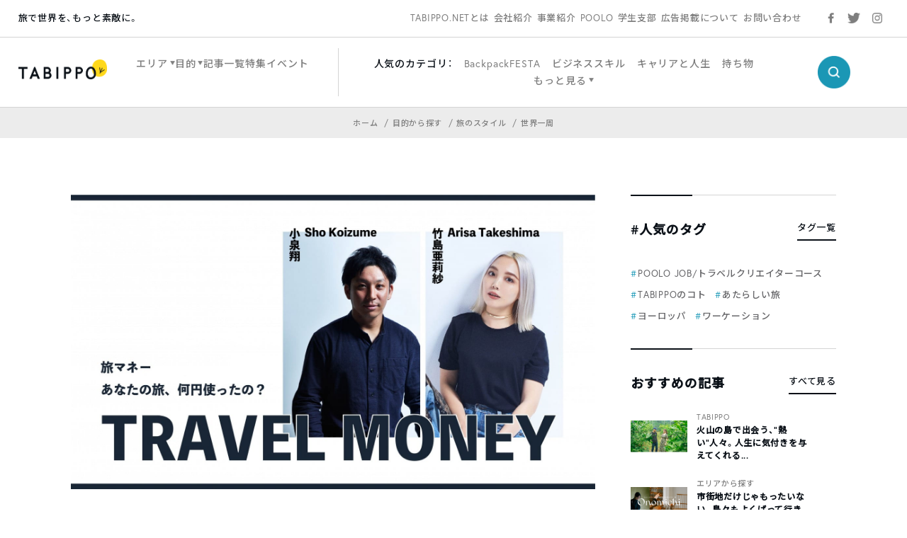

--- FILE ---
content_type: text/html; charset=UTF-8
request_url: https://tabippo.net/travel-money6/
body_size: 26249
content:
<!DOCTYPE html>
<html>
<head prefix="og: http://ogp.me/ns# fb: http://ogp.me/ns/fb#">
  <meta charset="utf-8">
  <meta name="viewport" content="width=device-width,initial-scale=1.0,user-scalable=no">
  <meta name="referrer" content="origin">

  <!-- OGP/metaTag -->
  <!--221228 add-->
<meta name="facebook-domain-verification" content="cehodjlaicsxmng66pwefifuqev8e0" />

<!-- Facebook OGP -->
<meta property="fb:admins" content="100000330699486" />
<meta property="fb:app_id" content="466183936844734" />
<meta property="fb:app_id" content="339584692729300">
<meta property="fb:pages" content="117821764953903" />

<!-- OGP -->
<meta property="og:locale" content="ja_JP">
<!-- <meta property="og:type" content="blog"> -->
<link rel="shortcut icon" href="https://tabippo.net/wp-content/themes/new2020/img/favicon.ico">
<link rel="icon" type=”image/png” href="https://tabippo.net/wp-content/themes/new2020/img/favicon.png">
<link rel="apple-touch-icon" href="https://tabippo.net/wp-content/themes/new2020/img/favicon.jpg">
<link rel="apple-touch-icon-precomposed" href="https://tabippo.net/wp-content/themes/new2020/img/favicon.jpg" />
  


<title>【旅マネーvol.6 TABIPPOの名付け親・小泉翔編】今に繋がる価値観を築けたトラブル続きの世界一周旅 | TABIPPO.NET</title>
<meta name="description" content="世界一周に興味があるものの、いつ出発しようかというのは悩ましいところ。時間のある学生のうちに行きたいのが本音だけれど、なにかと...">

<meta property="og:site_name" content="【旅マネーvol.6 TABIPPOの名付け親・小泉翔編】最高の出会いと、今に繋がる価値観を築けたトラブル続きの世界一周旅">
<meta property="og:title" content="【旅マネーvol.6 TABIPPOの名付け親・小泉翔編】最高の出会いと、今に繋がる価値観を築けたトラブル続きの世界一周旅">
<meta property="og:description" content="世界一周に興味があるものの、いつ出発しようかというのは悩ましいところ。時間のある学生のうちに行きたいのが本音だけれど、なにかと...">
<meta property="og:url" content="https://tabippo.net/travel-money6/">
<meta property="og:image" content="https://tabippo.net/wp-content/uploads/20200602182339/travelmoney-02-1.jpg">

<meta name="twitter:card" content="summary_large_image">

  <script async src="https://securepubads.g.doubleclick.net/tag/js/gpt.js"></script>
<script>
    window.googletag = window.googletag || {cmd: []};
    googletag.cmd.push(function() {
        googletag.defineSlot('/73266699/net_pc_top_info_bottom_left', [300, 250], 'div-gpt-ad-1711607111454-0').addService(googletag.pubads());
        googletag.defineSlot('/73266699/net_pc_top_info_bottom_right', [300, 250], 'div-gpt-ad-1711607529622-0').addService(googletag.pubads());
        googletag.defineSlot('/73266699/net_underINFO_Right_PC', [336, 280], 'div-gpt-ad-1705463684032-0').addService(googletag.pubads());
        googletag.defineSlot('/73266699/net_INFOside_underTag_PC', [300, 250], 'div-gpt-ad-1705463292961-0').addService(googletag.pubads());
        googletag.defineSlot('/73266699/net_Articleside_Right_PC', [300, 250], 'div-gpt-ad-1705463792859-0').addService(googletag.pubads());
        googletag.defineSlot('/73266699/net_article_profile_under_Left_PC', [300, 250], 'div-gpt-ad-1705556770847-0').addService(googletag.pubads());
        googletag.defineSlot('/73266699/net_article_profile_under_Right_PC', [300, 250], 'div-gpt-ad-1705556885999-0').addService(googletag.pubads());
        googletag.defineSlot('/73266699/net_article_profile_under_SP', [300, 250], 'div-gpt-ad-1705557292007-0').addService(googletag.pubads());
        googletag.defineSlot('/73266699/net_article_bottom_SP', [300, 250], 'div-gpt-ad-1705557361026-0').addService(googletag.pubads());
        googletag.pubads().enableSingleRequest();
        googletag.enableServices();
    });
</script>  <link rel="stylesheet" href="https://tabippo.net/wp-content/themes/new2020/style.css?v=1.0.2">
  <!-- <link rel="stylesheet" href="https://use.typekit.net/pra7hrw.css"> -->
  <link rel="stylesheet" href="https://use.typekit.net/xhn2qwx.css">
  <link rel="stylesheet" href="https://cdn.jsdelivr.net/npm/yakuhanjp@3.3.1/dist/css/yakuhanjp.min.css">
  <link rel="stylesheet" href="https://fonts.googleapis.com/css?family=Noto+Sans+JP:300,500&display=swap&subset=japanese">
  <link rel="stylesheet" href="https://maxcdn.bootstrapcdn.com/font-awesome/4.4.0/css/font-awesome.min.css">
  <link rel="stylesheet" href="https://cdnjs.cloudflare.com/ajax/libs/Swiper/5.1.0/css/swiper.min.css">
  <link rel="stylesheet" href="https://tabippo.net/wp-content/themes/new2020/js/drawer/css/drawer.css">
  <link href="https://fonts.googleapis.com/icon?family=Material+Icons"
      rel="stylesheet">
  <link rel="stylesheet" href="https://tabippo.net/wp-content/themes/new2020/stylesheets/driveway.min.css"/>
  <link rel="stylesheet" href="https://use.fontawesome.com/releases/v5.7.2/css/all.css" integrity="sha384-fnmOCqbTlWIlj8LyTjo7mOUStjsKC4pOpQbqyi7RrhN7udi9RwhKkMHpvLbHG9Sr" crossorigin="anonymous">

  <!-- Customize Header (head_custom) -->
  
  <!-- Google Tag Manager -->
<script>(function(w,d,s,l,i){w[l]=w[l]||[];w[l].push({'gtm.start':
new Date().getTime(),event:'gtm.js'});var f=d.getElementsByTagName(s)[0],
j=d.createElement(s),dl=l!='dataLayer'?'&l='+l:'';j.async=true;j.src=
'https://www.googletagmanager.com/gtm.js?id='+i+dl;f.parentNode.insertBefore(j,f);
})(window,document,'script','dataLayer','GTM-5MNNQMQ');</script>
<!-- End Google Tag Manager -->

<!-- Google Anarytics -->
<!-- <script>
	(function(i,s,o,g,r,a,m){i['GoogleAnalyticsObject']=r;i[r]=i[r]||function(){
		(i[r].q=i[r].q||[]).push(arguments)},i[r].l=1*new Date();a=s.createElement(o),
		m=s.getElementsByTagName(o)[0];a.async=1;a.src=g;m.parentNode.insertBefore(a,m)
		})(window,document,'script','//www.google-analytics.com/analytics.js','ga');
		ga('create', 'UA-40115733-1', 'auto');
		ga('require', 'displayfeatures');
		ga('send', 'pageview');
</script> -->
<!-- End Google Anarytics -->

<!-- Google Ad Manager -->
<script type='text/javascript'>
    var googletag = googletag || {};
    googletag.cmd = googletag.cmd || [];
    (function() {
      var gads = document.createElement('script');
      gads.async = true;
      gads.type = 'text/javascript';
      var useSSL = 'https:' == document.location.protocol;
      gads.src = (useSSL ? 'https:' : 'http:') +
      '//www.googletagservices.com/tag/js/gpt.js';
      var node = document.getElementsByTagName('script')[0];
      node.parentNode.insertBefore(gads, node);
    })();
</script>
<!-- End Google Ad Manager -->

<!-- DFP -->
<script type='text/javascript'>
	var category_id = "267";
	window.googletag = window.googletag || {cmd: []};
	googletag.cmd.push(function() {
    var ua = navigator.userAgent;
    if (ua.indexOf('iPhone') > 0 || ua.indexOf('Android') > 0 && ua.indexOf('Mobile') > 0) {
      googletag.defineSlot('/73266699/net_ArticleTop_SP', [320, 100], 'div-gpt-ad-1589187215885-0').addService(googletag.pubads()).setTargeting("tagID", category_id);
      googletag.defineSlot('/73266699/net_inread_video_SP', [1, 1], 'div-gpt-ad-1596168518203-0').addService(googletag.pubads()).setTargeting("tagID", category_id);
      googletag.defineSlot('/73266699/net_ArticleBottom_SP', [300, 250], 'div-gpt-ad-1581875315822-0').addService(googletag.pubads()).setTargeting("tagID", category_id);
    } else {
      googletag.defineSlot('/73266699/net_inread_video_PC', [1, 1], 'div-gpt-ad-1596168805322-0').addService(googletag.pubads()).setTargeting("tagID", category_id);
      googletag.defineSlot('/73266699/net_ArticleBottom_Left_PC', [300, 250], 'div-gpt-ad-1589187089396-0').addService(googletag.pubads()).setTargeting("tagID", category_id);
      googletag.defineSlot('/73266699/net_ArticleBottom_Right_PC', [300, 250], 'div-gpt-ad-1589187126558-0').addService(googletag.pubads()).setTargeting("tagID", category_id);
      googletag.defineSlot('/73266699/net_SideBar_PC', [300, 250], 'div-gpt-ad-1581700744380-0').addService(googletag.pubads()).setTargeting("tagID", category_id);
    }
    googletag.pubads().enableSingleRequest();
    googletag.enableServices();
  });
 </script>
<!-- End DFP -->

<!-- Valuecommerce LinkSwitch -->
<script type="text/javascript" language="javascript">
	var vc_pid = "884805993";
</script><script type="text/javascript" src="//aml.valuecommerce.com/vcdal.js" async></script>
<!-- End Valuecommerce LinkSwitch -->

  <meta name='robots' content='max-image-preview:large' />

<!-- All In One SEO Pack 3.7.1[1149,1217] -->
<meta name="description"  content="TABIPPOの名付け親・小泉翔さんは、学生時代に世界一周旅行に出かけた一人。当時を振り返って、学生時代の世界一周旅行と社会人になってからの世界一周旅行、どちらがいいと考えているのか。今回は、そんな翔さんにお話を聞きました！" />

<script type="application/ld+json" class="aioseop-schema">{"@context":"https://schema.org","@graph":[{"@type":"Organization","@id":"https://tabippo.net/#organization","url":"https://tabippo.net/","name":"TABIPPO.NET｜旅の総合WEBメディア","sameAs":[]},{"@type":"WebSite","@id":"https://tabippo.net/#website","url":"https://tabippo.net/","name":"TABIPPO.NET｜旅の総合WEBメディア","publisher":{"@id":"https://tabippo.net/#organization"}},{"@type":"WebPage","@id":"https://tabippo.net/travel-money6/#webpage","url":"https://tabippo.net/travel-money6/","inLanguage":"ja","name":"【旅マネーvol.6 TABIPPOの名付け親・小泉翔編】最高の出会いと、今に繋がる価値観を築けたトラブル続きの世界一周旅","isPartOf":{"@id":"https://tabippo.net/#website"},"breadcrumb":{"@id":"https://tabippo.net/travel-money6/#breadcrumblist"},"description":"TABIPPOの名付け親・小泉翔さんは、学生時代に世界一周旅行に出かけた一人。当時を振り返って、学生時代の世界一周旅行と社会人になってからの世界一周旅行、どちらがいいと考えているのか。今回は、そんな翔さんにお話を聞きました！","image":{"@type":"ImageObject","@id":"https://tabippo.net/travel-money6/#primaryimage","url":"https://tabippo.net/wp-content/uploads/20200602182339/travelmoney-02-1.jpg","width":1600,"height":899},"primaryImageOfPage":{"@id":"https://tabippo.net/travel-money6/#primaryimage"},"datePublished":"2020-06-02T11:23:19+09:00","dateModified":"2020-06-25T09:24:56+09:00"},{"@type":"Article","@id":"https://tabippo.net/travel-money6/#article","isPartOf":{"@id":"https://tabippo.net/travel-money6/#webpage"},"author":{"@id":"https://tabippo.net/traveler/okiarisa/#author"},"headline":"【旅マネーvol.6 TABIPPOの名付け親・小泉翔編】最高の出会いと、今に繋がる価値観を築けたトラブル続きの世界一周旅","datePublished":"2020-06-02T11:23:19+09:00","dateModified":"2020-06-25T09:24:56+09:00","commentCount":0,"mainEntityOfPage":{"@id":"https://tabippo.net/travel-money6/#webpage"},"publisher":{"@id":"https://tabippo.net/#organization"},"articleSection":"世界一周, 世界一周の予算, インタビュー, 一人旅, 世界一周, 世界一周経験者, 世界一周航空券, 安い","image":{"@type":"ImageObject","@id":"https://tabippo.net/travel-money6/#primaryimage","url":"https://tabippo.net/wp-content/uploads/20200602182339/travelmoney-02-1.jpg","width":1600,"height":899}},{"@type":"Person","@id":"https://tabippo.net/traveler/okiarisa/#author","name":"於ありさ","sameAs":["https://twitter.com/okiarichan27"],"image":{"@type":"ImageObject","@id":"https://tabippo.net/#personlogo","url":"https://tabippo.net/wp-content/uploads/20190709125651/IMG_0915.jpg","width":96,"height":96,"caption":"於ありさ"}},{"@type":"BreadcrumbList","@id":"https://tabippo.net/travel-money6/#breadcrumblist","itemListElement":[{"@type":"ListItem","position":1,"item":{"@type":"WebPage","@id":"https://tabippo.net/","url":"https://tabippo.net/","name":"TABIPPO.NET｜旅の総合WEBメディア"}},{"@type":"ListItem","position":2,"item":{"@type":"WebPage","@id":"https://tabippo.net/travel-money6/","url":"https://tabippo.net/travel-money6/","name":"【旅マネーvol.6 TABIPPOの名付け親・小泉翔編】最高の出会いと、今に繋がる価値観を築けたトラブル続きの世界一周旅"}}]}]}</script>
<link rel="canonical" href="https://tabippo.net/travel-money6/" />
<meta property="og:type" content="article" />
<meta property="og:title" content="【旅マネーvol.6 TABIPPOの名付け親・小泉翔編】今に繋がる価値観を築けたトラブル続きの世界一周旅 | TABIPPO.NET" />
<meta property="og:description" content="TABIPPOの名付け親・小泉翔さんは、学生時代に世界一周旅行に出かけた一人。当時を振り返って、学生時代の世界一周旅行と社会人になってからの世界一周旅行、どちらがいいと考えているのか。今回は、そんな翔さんにお話を聞きました！" />
<meta property="og:url" content="https://tabippo.net/travel-money6/" />
<meta property="og:site_name" content="TABIPPO.NET" />
<meta property="og:image" content="https://tabippo.net/wp-content/uploads/20200602182339/travelmoney-02-1-1200x674.jpg" />
<meta property="fb:admins" content="100000330699486" />
<meta property="article:published_time" content="2020-06-02T11:23:19Z" />
<meta property="article:modified_time" content="2020-06-25T09:24:56Z" />
<meta property="article:publisher" content="TABIPPO" />
<meta property="og:image:secure_url" content="https://tabippo.net/wp-content/uploads/20200602182339/travelmoney-02-1-1200x674.jpg" />
<meta name="twitter:card" content="summary_large_image" />
<meta name="twitter:site" content="@TABIPPO" />
<meta name="twitter:domain" content="tabippo.net" />
<meta name="twitter:title" content="【旅マネーvol.6 TABIPPOの名付け親・小泉翔編】今に繋がる価値観を築けたトラブル続きの世界一周旅 | TABIPPO.NET" />
<meta name="twitter:description" content="TABIPPOの名付け親・小泉翔さんは、学生時代に世界一周旅行に出かけた一人。当時を振り返って、学生時代の世界一周旅行と社会人になってからの世界一周旅行、どちらがいいと考えているのか。今回は、そんな翔さんにお話を聞きました！" />
<meta name="twitter:image" content="https://tabippo.net/wp-content/uploads/20200602182339/travelmoney-02-1-1200x674.jpg" />
<!-- All In One SEO Pack -->
<link rel='dns-prefetch' href='//s.w.org' />
<link rel="alternate" type="application/rss+xml" title="TABIPPO.NET｜旅の総合WEBメディア &raquo; 【旅マネーvol.6 TABIPPOの名付け親・小泉翔編】最高の出会いと、今に繋がる価値観を築けたトラブル続きの世界一周旅 のコメントのフィード" href="https://tabippo.net/travel-money6/feed/" />
		<script type="text/javascript">
			window._wpemojiSettings = {"baseUrl":"https:\/\/s.w.org\/images\/core\/emoji\/13.1.0\/72x72\/","ext":".png","svgUrl":"https:\/\/s.w.org\/images\/core\/emoji\/13.1.0\/svg\/","svgExt":".svg","source":{"concatemoji":"https:\/\/tabippo.net\/wp-includes\/js\/wp-emoji-release.min.js?ver=5.8.6"}};
			!function(e,a,t){var n,r,o,i=a.createElement("canvas"),p=i.getContext&&i.getContext("2d");function s(e,t){var a=String.fromCharCode;p.clearRect(0,0,i.width,i.height),p.fillText(a.apply(this,e),0,0);e=i.toDataURL();return p.clearRect(0,0,i.width,i.height),p.fillText(a.apply(this,t),0,0),e===i.toDataURL()}function c(e){var t=a.createElement("script");t.src=e,t.defer=t.type="text/javascript",a.getElementsByTagName("head")[0].appendChild(t)}for(o=Array("flag","emoji"),t.supports={everything:!0,everythingExceptFlag:!0},r=0;r<o.length;r++)t.supports[o[r]]=function(e){if(!p||!p.fillText)return!1;switch(p.textBaseline="top",p.font="600 32px Arial",e){case"flag":return s([127987,65039,8205,9895,65039],[127987,65039,8203,9895,65039])?!1:!s([55356,56826,55356,56819],[55356,56826,8203,55356,56819])&&!s([55356,57332,56128,56423,56128,56418,56128,56421,56128,56430,56128,56423,56128,56447],[55356,57332,8203,56128,56423,8203,56128,56418,8203,56128,56421,8203,56128,56430,8203,56128,56423,8203,56128,56447]);case"emoji":return!s([10084,65039,8205,55357,56613],[10084,65039,8203,55357,56613])}return!1}(o[r]),t.supports.everything=t.supports.everything&&t.supports[o[r]],"flag"!==o[r]&&(t.supports.everythingExceptFlag=t.supports.everythingExceptFlag&&t.supports[o[r]]);t.supports.everythingExceptFlag=t.supports.everythingExceptFlag&&!t.supports.flag,t.DOMReady=!1,t.readyCallback=function(){t.DOMReady=!0},t.supports.everything||(n=function(){t.readyCallback()},a.addEventListener?(a.addEventListener("DOMContentLoaded",n,!1),e.addEventListener("load",n,!1)):(e.attachEvent("onload",n),a.attachEvent("onreadystatechange",function(){"complete"===a.readyState&&t.readyCallback()})),(n=t.source||{}).concatemoji?c(n.concatemoji):n.wpemoji&&n.twemoji&&(c(n.twemoji),c(n.wpemoji)))}(window,document,window._wpemojiSettings);
		</script>
		<style type="text/css">
img.wp-smiley,
img.emoji {
	display: inline !important;
	border: none !important;
	box-shadow: none !important;
	height: 1em !important;
	width: 1em !important;
	margin: 0 .07em !important;
	vertical-align: -0.1em !important;
	background: none !important;
	padding: 0 !important;
}
</style>
	<link rel='stylesheet' id='wp-block-library-css'  href='https://tabippo.net/wp-includes/css/dist/block-library/style.min.css?ver=5.8.6' type='text/css' media='all' />
<link rel='stylesheet' id='contact-form-7-css'  href='https://tabippo.net/wp-content/plugins/contact-form-7/includes/css/styles.css?ver=5.4.1' type='text/css' media='all' />
<link rel='stylesheet' id='extended_toc-css'  href='https://tabippo.net/wp-content/plugins/extended-table-of-contents-with-nextpage-support/style.css?ver=1.0.0' type='text/css' media='all' />
<link rel='stylesheet' id='toc-screen-css'  href='https://tabippo.net/wp-content/plugins/table-of-contents-plus/screen.min.css?ver=1509' type='text/css' media='all' />
<link rel='stylesheet' id='yyi_rinker_stylesheet-css'  href='https://tabippo.net/wp-content/plugins/yyi-rinker/css/style.css?v=1.0.7&#038;ver=5.8.6' type='text/css' media='all' />
<script type='text/javascript' src='https://tabippo.net/wp-includes/js/jquery/jquery.min.js?ver=3.6.0' id='jquery-core-js'></script>
<script type='text/javascript' src='https://tabippo.net/wp-includes/js/jquery/jquery-migrate.min.js?ver=3.3.2' id='jquery-migrate-js'></script>
<script type='text/javascript' src='https://tabippo.net/wp-content/plugins/yyi-rinker/js/event-tracking.js?v=1.0.7' id='yyi_rinker_event_tracking_script-js'></script>
<link rel="https://api.w.org/" href="https://tabippo.net/wp-json/" /><link rel="alternate" type="application/json" href="https://tabippo.net/wp-json/wp/v2/posts/327889" /><link rel="EditURI" type="application/rsd+xml" title="RSD" href="https://tabippo.net/xmlrpc.php?rsd" />
<link rel="wlwmanifest" type="application/wlwmanifest+xml" href="https://tabippo.net/wp-includes/wlwmanifest.xml" /> 
<meta name="generator" content="WordPress 5.8.6" />
<link rel='shortlink' href='https://tabippo.net/?p=327889' />
<link rel="alternate" type="application/json+oembed" href="https://tabippo.net/wp-json/oembed/1.0/embed?url=https%3A%2F%2Ftabippo.net%2Ftravel-money6%2F" />
<link rel="alternate" type="text/xml+oembed" href="https://tabippo.net/wp-json/oembed/1.0/embed?url=https%3A%2F%2Ftabippo.net%2Ftravel-money6%2F&#038;format=xml" />
<style type="text/css">div#toc_container {background: #ffffff;border: 1px solid #ffffff;}</style><script type="text/javascript" language="javascript">
    var vc_pid = "884805993";
</script><script type="text/javascript" src="//aml.valuecommerce.com/vcdal.js" async></script>		<style type="text/css" id="wp-custom-css">
			/*youtube埋め込み*/
.video {
  position: relative;
  width: 100%;
  height: 0;
  padding-bottom: 56.25%;
  overflow: hidden;
  margin-bottom: 50px;
}
.video iframe {
  width: 100%;
  height: 100%;
  position: absolute;
  top: 0;
  left: 0;
}
/*youtube埋め込み終了*/ 		</style>
		
</head>

<body class="content_body">

  <!-- Google Tag Manager (noscript) -->
  <noscript><iframe src="https://www.googletagmanager.com/ns.html?id=GTM-5MNNQMQ" height="0" width="0" style="display:none;visibility:hidden"></iframe></noscript>
  <!-- End Google Tag Manager (noscript) -->

  <div id="wrapper">
    <header>
      
<div class="global_header">
  <div class="sub_menu">
    <div class="sub_menu_wrap flex_list">
  <div class="site_title_wrap">
    <p class="site_title">旅で世界を、もっと素敵に。</p>
  </div>
  <div class="sub_menu_list_wrap">
    <ul class="sub_menu_list flex_list">
	  <li>
		<a href="https://tabippo.net/about/">TABIPPO.NETとは</a>
	  </li>
	  <li>
		<a href="https://tabippo.net/company/">会社紹介</a>
	  </li>
	  <li>
		<a href="https://tabippo.net/company/service/">事業紹介</a>
	  </li>
	  <li>
		<a href="https://tabippo.net/poolo/">POOLO</a>
	  </li>
	  <li>
		<a href="https://tabippo.net/student/">学生支部</a>
	  </li>
	  <li>
		<a href="https://tabippo.net/for-business/">広告掲載について</a>
	  </li>
	  <li>
		<a href="https://tabippo.net/contact/">お問い合わせ</a>
	  </li>
    </ul>
  </div>
  <div class="sns_list_wrap">
    <ul class="sns_list flex_list">
      <li class="facebook">
        <a target="_blank" href="https://www.facebook.com/around.the.world.tabippo/">
          <img src="https://tabippo.net/wp-content/themes/new2020/img/icon/sns/facebook_gray.png">
        </a>
      </li>
      <li class="twitter">
        <a target="_blank" href="https://twitter.com/TABIPPO">
          <img src="https://tabippo.net/wp-content/themes/new2020/img/icon/sns/twitter_gray.png">
        </a>
      </li>
      <li class="instagram">
        <a target="_blank" href="https://www.instagram.com/tabippo/">
          <img src="https://tabippo.net/wp-content/themes/new2020/img/icon/sns/instagram_gray.png">
        </a>
      </li>
    </ul>
  </div>
</div>
    </div>
  <div class="main_menu">
    <div class="main_menu_wrap flex_list">
  <div class="logo_wrap">
    <a href="https://tabippo.net">
    <img src="https://tabippo.net/wp-content/themes/new2020/img/new_logo.png">
    </a>
  </div>
  <div class="main_menu_list_wrap">
    <ul class="main_menu_list flex_list">
      <li class="w_triangle">
        <span>エリア</span>
        <div class="cover_view">
          <div class="cover_content_wrap flex_list">
    <div class="navigation_wrap">
        <ul class="navigation_list">
      <li>
        <a href="https://tabippo.net/category/area/">
          <p class="en_title">エリアから探す</p>
          <span class="ja_title">ホーム</span>
        </a>
      </li>
    </ul>
      </div>
  <div class="category_search_wrap">
    <ul class="large_category_list flex_list">
            <li>
        <a class="category_title" href="https://tabippo.net/category/area/oversea/">海外</a>
        <ul class="medium_category_list">
                    <li>
            <a class="category_name" href="https://tabippo.net/category/area/oversea/europe/">ヨーロッパ</a>
          </li>
                    <li>
            <a class="category_name" href="https://tabippo.net/category/area/oversea/africa/">アフリカ</a>
          </li>
                    <li>
            <a class="category_name" href="https://tabippo.net/category/area/oversea/latin-america/">中南米</a>
          </li>
                    <li>
            <a class="category_name" href="https://tabippo.net/category/area/oversea/middle-east/">中東</a>
          </li>
                    <li>
            <a class="category_name" href="https://tabippo.net/category/area/oversea/asia/">アジア</a>
          </li>
                    <li>
            <a class="category_name" href="https://tabippo.net/category/area/oversea/oceania/">オセアニア</a>
          </li>
                    <li>
            <a class="category_name" href="https://tabippo.net/category/area/oversea/north-america/">北米</a>
          </li>
                    <li>
            <a class="category_name" href="https://tabippo.net/category/area/oversea/polar/">極地</a>
          </li>
                    <li>
            <a class="category_name" href="https://tabippo.net/category/area/oversea/%e9%9d%9e%e6%89%bf%e8%aa%8d%e5%9b%bd%e5%ae%b6/">非承認国家</a>
          </li>
                  </ul>
              <li>
        <a class="category_title" href="https://tabippo.net/category/area/japan/">日本</a>
        <ul class="medium_category_list">
                    <li>
            <a class="category_name" href="https://tabippo.net/category/area/japan/kyusyu-okinawa/">九州・沖縄地方</a>
          </li>
                    <li>
            <a class="category_name" href="https://tabippo.net/category/area/japan/hokkaido-tohoku/">北海道・東北地方</a>
          </li>
                    <li>
            <a class="category_name" href="https://tabippo.net/category/area/japan/kanto/">関東</a>
          </li>
                    <li>
            <a class="category_name" href="https://tabippo.net/category/area/japan/shikoku/">四国地方</a>
          </li>
                    <li>
            <a class="category_name" href="https://tabippo.net/category/area/japan/kansai/">関西地方</a>
          </li>
                    <li>
            <a class="category_name" href="https://tabippo.net/category/area/japan/chugoku/">中国地方</a>
          </li>
                    <li>
            <a class="category_name" href="https://tabippo.net/category/area/japan/koushinetsu-hokuriku/">甲信越・北陸地方</a>
          </li>
                    <li>
            <a class="category_name" href="https://tabippo.net/category/area/japan/tokai/">東海地方</a>
          </li>
                  </ul>
              </li>
    </ul>
  </div>
</div>        </div>
      </li>
      <li class="w_triangle">
        <span>目的</span>
        <div class="cover_view">
          <div class="cover_content_wrap flex_list">
    <div class="navigation_wrap">
        <ul class="navigation_list">
      <li>
        <a href="https://tabippo.net/category/purpose/">
          <p class="en_title">目的から探す</p>
          <span class="ja_title">ホーム</span>
        </a>
      </li>
    </ul>
      </div>
  <div class="category_search_wrap">
    <ul class="large_category_list dw">
            <li class="dw-panel">
        <a class="category_title" href="https://tabippo.net/category/purpose/travel-issue/">旅行の準備と悩み</a>
        <ul class="medium_category_list">
                    <li>
            <a class="category_name" href="https://tabippo.net/category/purpose/travel-issue/travel_goods/">持ち物</a>
          </li>
                    <li>
            <a class="category_name" href="https://tabippo.net/category/purpose/travel-issue/language/">英語・語学</a>
          </li>
                    <li>
            <a class="category_name" href="https://tabippo.net/category/purpose/travel-issue/backpacker_tabibito/">旅人たちの想い</a>
          </li>
                    <li>
            <a class="category_name" href="https://tabippo.net/category/purpose/travel-issue/travel_hotel/">ホテル・宿泊</a>
          </li>
                    <li>
            <a class="category_name" href="https://tabippo.net/category/purpose/travel-issue/travel_books/">旅の書籍</a>
          </li>
                    <li>
            <a class="category_name" href="https://tabippo.net/category/purpose/travel-issue/travel_plan/">旅行の計画</a>
          </li>
                    <li>
            <a class="category_name" href="https://tabippo.net/category/purpose/travel-issue/transportation/">移動・交通</a>
          </li>
                    <li>
            <a class="category_name" href="https://tabippo.net/category/purpose/travel-issue/travel_air/">航空券</a>
          </li>
                    <li>
            <a class="category_name" href="https://tabippo.net/category/purpose/travel-issue/travel_webservice/">旅行のWEBサービス</a>
          </li>
                    <li>
            <a class="category_name" href="https://tabippo.net/category/purpose/travel-issue/travel_trouble-travel_trouble/">トラブル</a>
          </li>
                    <li>
            <a class="category_name" href="https://tabippo.net/category/purpose/travel-issue/tabippo-event/">旅のイベント</a>
          </li>
                    <li>
            <a class="category_name" href="https://tabippo.net/category/purpose/travel-issue/mobile/">携帯電話・スマートフォン・PC</a>
          </li>
                    <li>
            <a class="category_name" href="https://tabippo.net/category/purpose/travel-issue/travel_money/">お金</a>
          </li>
                    <li>
            <a class="category_name" href="https://tabippo.net/category/purpose/travel-issue/travel_internet/">インターネット・wifi</a>
          </li>
                    <li>
            <a class="category_name" href="https://tabippo.net/category/purpose/travel-issue/travel_sickness/">病気</a>
          </li>
                    <li>
            <a class="category_name" href="https://tabippo.net/category/purpose/travel-issue/travel_security/">治安</a>
          </li>
                    <li>
            <a class="category_name" href="https://tabippo.net/category/purpose/travel-issue/travel_visa/">パスポート・ビザ</a>
          </li>
                    <li>
            <a class="category_name" href="https://tabippo.net/category/purpose/travel-issue/travelhack/">トラベルハック</a>
          </li>
                    <li>
            <a class="category_name" href="https://tabippo.net/category/purpose/travel-issue/travel_vaccination/">予防接種・薬</a>
          </li>
                    <li>
            <a class="category_name" href="https://tabippo.net/category/purpose/travel-issue/travel_insurance/">海外旅行保険</a>
          </li>
                  </ul>
              <li class="dw-panel">
        <a class="category_title" href="https://tabippo.net/category/purpose/travel_style/">旅のスタイル</a>
        <ul class="medium_category_list">
                    <li>
            <a class="category_name" href="https://tabippo.net/category/purpose/travel_style/travel_women/">女子旅</a>
          </li>
                    <li>
            <a class="category_name" href="https://tabippo.net/category/purpose/travel_style/travel_alone/">ひとり旅</a>
          </li>
                    <li>
            <a class="category_name" href="https://tabippo.net/category/purpose/travel_style/aroundtheworld/">世界一周</a>
          </li>
                    <li>
            <a class="category_name" href="https://tabippo.net/category/purpose/travel_style/ryugaku/">留学</a>
          </li>
                    <li>
            <a class="category_name" href="https://tabippo.net/category/purpose/travel_style/travel_couple/">カップル・新婚旅行・ウエディング</a>
          </li>
                    <li>
            <a class="category_name" href="https://tabippo.net/category/purpose/travel_style/students/">学生・卒業旅行</a>
          </li>
                    <li>
            <a class="category_name" href="https://tabippo.net/category/purpose/travel_style/workation/">ワーケーション</a>
          </li>
                    <li>
            <a class="category_name" href="https://tabippo.net/category/purpose/travel_style/working-holiday/">ワーホリ</a>
          </li>
                    <li>
            <a class="category_name" href="https://tabippo.net/category/purpose/travel_style/travel_volunteer/">ボランティア</a>
          </li>
                    <li>
            <a class="category_name" href="https://tabippo.net/category/purpose/travel_style/%e3%83%aa%e3%83%88%e3%83%aa%e3%83%bc%e3%83%88/">リトリート</a>
          </li>
                  </ul>
              <li class="dw-panel">
        <a class="category_title" href="https://tabippo.net/category/purpose/travel-info/">観光＆レジャー</a>
        <ul class="medium_category_list">
                    <li>
            <a class="category_name" href="https://tabippo.net/category/purpose/travel-info/travel_nature/">自然</a>
          </li>
                    <li>
            <a class="category_name" href="https://tabippo.net/category/purpose/travel-info/world-heritage/">世界遺産</a>
          </li>
                    <li>
            <a class="category_name" href="https://tabippo.net/category/purpose/travel-info/food/">グルメ</a>
          </li>
                    <li>
            <a class="category_name" href="https://tabippo.net/category/purpose/travel-info/festival/">フェス・お祭り</a>
          </li>
                    <li>
            <a class="category_name" href="https://tabippo.net/category/purpose/travel-info/outdoor/">アウトドア</a>
          </li>
                    <li>
            <a class="category_name" href="https://tabippo.net/category/purpose/travel-info/shopping/">ショッピング</a>
          </li>
                    <li>
            <a class="category_name" href="https://tabippo.net/category/purpose/travel-info/superb-view/">絶景</a>
          </li>
                    <li>
            <a class="category_name" href="https://tabippo.net/category/purpose/travel-info/healing/">リフレッシュ</a>
          </li>
                    <li>
            <a class="category_name" href="https://tabippo.net/category/purpose/travel-info/travel-spot/">観光名所</a>
          </li>
                    <li>
            <a class="category_name" href="https://tabippo.net/category/purpose/travel-info/night-life/">ナイトライフ</a>
          </li>
                  </ul>
              <li class="dw-panel">
        <a class="category_title" href="https://tabippo.net/category/purpose/carrier-life/">キャリアと人生</a>
        <ul class="medium_category_list">
                    <li>
            <a class="category_name" href="https://tabippo.net/category/purpose/carrier-life/lifestyle/">生き方</a>
          </li>
                    <li>
            <a class="category_name" href="https://tabippo.net/category/purpose/carrier-life/wellbeing/">ウェルビーイング</a>
          </li>
                    <li>
            <a class="category_name" href="https://tabippo.net/category/purpose/carrier-life/recruit-job/">就職・転職</a>
          </li>
                    <li>
            <a class="category_name" href="https://tabippo.net/category/purpose/carrier-life/business-skills/">ビジネススキル</a>
          </li>
                    <li>
            <a class="category_name" href="https://tabippo.net/category/purpose/carrier-life/freelance/">フリーランス</a>
          </li>
                    <li>
            <a class="category_name" href="https://tabippo.net/category/purpose/carrier-life/life-philosophy/">人生哲学</a>
          </li>
                    <li>
            <a class="category_name" href="https://tabippo.net/category/purpose/carrier-life/entrepreneurship/">起業</a>
          </li>
                    <li>
            <a class="category_name" href="https://tabippo.net/category/purpose/carrier-life/self-enlightenment/">自己啓発</a>
          </li>
                    <li>
            <a class="category_name" href="https://tabippo.net/category/purpose/carrier-life/family/">家族</a>
          </li>
                  </ul>
              <li class="dw-panel">
        <a class="category_title" href="https://tabippo.net/category/purpose/culcure/">世界のカルチャー</a>
        <ul class="medium_category_list">
                    <li>
            <a class="category_name" href="https://tabippo.net/category/purpose/culcure/history/">歴史</a>
          </li>
                    <li>
            <a class="category_name" href="https://tabippo.net/category/purpose/culcure/art/">アート</a>
          </li>
                    <li>
            <a class="category_name" href="https://tabippo.net/category/purpose/culcure/food-culture/">食文化</a>
          </li>
                    <li>
            <a class="category_name" href="https://tabippo.net/category/purpose/culcure/travel_movie/">映画</a>
          </li>
                    <li>
            <a class="category_name" href="https://tabippo.net/category/purpose/culcure/travel_sports/">スポーツ</a>
          </li>
                    <li>
            <a class="category_name" href="https://tabippo.net/category/purpose/culcure/fashion/">ファッション</a>
          </li>
                    <li>
            <a class="category_name" href="https://tabippo.net/category/purpose/culcure/love/">恋愛</a>
          </li>
                  </ul>
              <li class="dw-panel">
        <a class="category_title" href="https://tabippo.net/category/purpose/sustainable/">GO SUSTAINABLE</a>
        <ul class="medium_category_list">
                    <li>
            <a class="category_name" href="https://tabippo.net/category/purpose/sustainable/sustainable-tourism/">サステイナブルツーリズム</a>
          </li>
                    <li>
            <a class="category_name" href="https://tabippo.net/category/purpose/sustainable/environment-issues/">環境問題</a>
          </li>
                    <li>
            <a class="category_name" href="https://tabippo.net/category/purpose/sustainable/organic/">オーガニック</a>
          </li>
                    <li>
            <a class="category_name" href="https://tabippo.net/category/purpose/sustainable/ffood-loss/">フードロス</a>
          </li>
                    <li>
            <a class="category_name" href="https://tabippo.net/category/purpose/sustainable/gender/">ジェンダー</a>
          </li>
                    <li>
            <a class="category_name" href="https://tabippo.net/category/purpose/sustainable/racism/">人種差別</a>
          </li>
                    <li>
            <a class="category_name" href="https://tabippo.net/category/purpose/sustainable/poverty/">貧困</a>
          </li>
                  </ul>
              <li class="dw-panel">
        <a class="category_title" href="https://tabippo.net/category/purpose/%e5%9c%b0%e6%96%b9%e5%89%b5%e7%94%9f/">地方創生</a>
        <ul class="medium_category_list">
                  </ul>
              </li>
    </ul>
  </div>
</div>        </div>
      </li>
	  <li>
		<a href="https://tabippo.net/new-articles/">記事一覧</a>
	  </li>
      <li>
        <a href="https://tabippo.net/specials/">特集</a>
      </li>
      <li>
        <a href="https://tabippo.net/events/">イベント</a>
      </li>
    </ul>
  </div>
  <div class="line_l"></div>
  <div class="category_list_wrap flex_list">
    <ul class="category_list flex_list">
      <li>
        <p class="popular_category_title">人気のカテゴリ：</p>
      </li>
            <li>
        <a href="https://tabippo.net/category/purpose/travel-issue/tabippo-event/backpack-festa/">BackpackFESTA</a>
      </li>
            <li>
        <a href="https://tabippo.net/category/purpose/carrier-life/business-skills/">ビジネススキル</a>
      </li>
            <li>
        <a href="https://tabippo.net/category/purpose/carrier-life/">キャリアと人生</a>
      </li>
            <li>
        <a href="https://tabippo.net/category/purpose/travel-issue/travel_goods/">持ち物</a>
      </li>
            <li class="w_triangle">
        <span>もっと見る</span>
        <div class="cover_view more_category">
          <div class="cover_content_wrap">
            <ul class="more_category_list flex_list">
                            <li>
                <a href="https://tabippo.net/category/purpose/travel-info/food/">グルメ</a>
              </li>
                            <li>
                <a href="https://tabippo.net/category/purpose/travel-info/outdoor/">アウトドア</a>
              </li>
                            <li>
                <a href="https://tabippo.net/category/purpose/travel-info/healing/">リフレッシュ</a>
              </li>
                            <li>
                <a href="https://tabippo.net/category/purpose/travel-issue/language/">英語・語学</a>
              </li>
                            <li>
                <a href="https://tabippo.net/category/purpose/travel-info/travel_nature/">自然</a>
              </li>
                            <li>
                <a href="https://tabippo.net/category/purpose/sustainable/">GO SUSTAINABLE</a>
              </li>
                          </ul>
          </div>
        </div>
      </li>
    </ul>
  </div>
  <div class="button_list_wrap flex_list">
    <div class="search_button_wrap">
      <div class="search_button"></div>
      <div class="cover_view">
        <div class="cover_content_wrap">
	<div class="menu_view flex_list">
				<div class="logo_wrap">
			<a href="https://tabippo.net">
				<img src="https://tabippo.net/wp-content/themes/new2020/img/new_logo.png">
			</a>
		</div>
		<div class="text_search_wrap">
			<form method="get" class="text_search" action="https://tabippo.net/">
				<input type="text" name="s" class="text_field" placeholder="キーワードで記事を検索" value="" />
				<input type="submit" class="submit_button" value="">
			</form>
		</div>
		<div class="icon_button_wrap flex_list">
			<div class="close_button_wrap">
				<div class="close_button">
					<img src="https://tabippo.net/wp-content/themes/new2020/img/icon/header/close.png">
				</div>
			</div>
		</div>
			</div>
	<div class="main_view flex_list">
		<div class="search_wrap tag_search">
			<div class="title_wrap flex_list">
				<h3>タグから探す</h3>
				<div class="button_wrap">
					<a class="view_all" href="https://tabippo.net/tags/">タグ一覧</a>
				</div>
			</div>
			<div class="tags_wrap"><ul class="tag_list"><li><a href="https://tabippo.net/tag/poolo-job/">POOLO JOB/トラベルクリエイターコース</a></li><li><a href="https://tabippo.net/tag/things/">TABIPPOのコト</a></li><li><a href="https://tabippo.net/tag/atarashiitabi/">あたらしい旅</a></li><li><a href="https://tabippo.net/tag/%e3%83%a8%e3%83%bc%e3%83%ad%e3%83%83%e3%83%91/">ヨーロッパ</a></li><li><a href="https://tabippo.net/tag/workation/">ワーケーション</a></li></ul></div>
		</div>
		<div class="line"></div>
		<div class="search_wrap area_search">
			<div class="title_wrap flex_list">
				<h3>エリアから探す</h3>
				<div class="button_wrap">
					<a class="view_all" href="https://tabippo.net/category/area/">エリア一覧</a>
				</div>
			</div>
			<div class="area_search_wrap">
				<div class="world_map map_wrap">
					<div class="title_link_wrap">
						<a href="">海外から探す</a>
					</div>
					<img src="https://tabippo.net/wp-content/themes/new2020/img/map_w.png" usemap="#ImageMap_w" alt="" />
					<map name="ImageMap_w">
						<area shape="rect" coords="2,35,273,170" href="https://tabippo.net/category/area/oversea/north-america/" alt="" />
						<area shape="rect" coords="70,519,388,652" href="https://tabippo.net/category/area/oversea/latin-america/" alt="" />
						<area shape="rect" coords="478,695,749,829" href="https://tabippo.net/category/area/oversea/polar" alt="" />
						<area shape="rect" coords="550,412,896,545" href="https://tabippo.net/category/area/oversea/africa/" alt="" />
						<area shape="rect" coords="481,4,888,136" href="https://tabippo.net/category/area/oversea/europe/" alt="" />
						<area shape="rect" coords="691,199,960,332" href="https://tabippo.net/category/area/oversea/middle-east/" alt="" />
						<area shape="rect" coords="902,628,1308,761" href="https://tabippo.net/category/area/oversea/oceania/" alt="" />
						<area shape="rect" coords="994,259,1307,393" href="https://tabippo.net/category/area/oversea/asia/" alt="" />
					</map>
				</div>
				<div class="japan_map map_wrap">
					<div class="title_link_wrap">
						<a href="">国内から探す</a>
					</div>
					<img src="https://tabippo.net/wp-content/themes/new2020/img/map_j.png" usemap="#ImageMap_j" alt="" />
					<map name="ImageMap_j">
						<area shape="rect" coords="824,386,1310,525" href="https://tabippo.net/category/area/japan/hokkaido-tohoku/" alt="" />
						<area shape="rect" coords="324,666,808,805" href="https://tabippo.net/category/area/japan/koushinetsu-hokuriku/" alt="" />
						<area shape="rect" coords="858,894,1156,1035" href="https://tabippo.net/category/area/japan/kanto/" alt="" />
						<area shape="rect" coords="467,857,764,997" href="https://tabippo.net/category/area/japan/tokai/" alt="" />
						<area shape="rect" coords="391,1014,690,1155" href="https://tabippo.net/category/area/japan/kansai/" alt="" />
						<area shape="rect" coords="187,1160,486,1301" href="https://tabippo.net/category/area/japan/shikoku/" alt="" />
						<area shape="rect" coords="58,864,359,1005" href="https://tabippo.net/category/area/japan/chugoku/" alt="" />
						<area shape="rect" coords="18,1324,434,1460" href="https://tabippo.net/category/area/japan/kyushu-okinawa/" alt="" />
					</map>
				</div>
			</div>
		</div>
		<div class="line"></div>
		<div class="search_wrap genre_search">
			<div class="title_wrap flex_list">
				<h3>目的から探す</h3>
				<div class="button_wrap">
					<a class="view_all" href="https://tabippo.net/category/purpose/">目的一覧</a>
				</div>
			</div>
			<div class="genre_search_list dropdown_wrap">
								<div class="dropdown">
					<div class="selected_element dropdown_element">
						<p>旅行の準備と悩み</p>
					</div>
					<div class="dropdown_view">
						<ul class="dropdown_list flex_list">
														<li class="category_text">
								<a href="https://tabippo.net/category/purpose/travel-issue/travel_goods/">持ち物</a>
							</li>
														<li class="category_text">
								<a href="https://tabippo.net/category/purpose/travel-issue/language/">英語・語学</a>
							</li>
														<li class="category_text">
								<a href="https://tabippo.net/category/purpose/travel-issue/backpacker_tabibito/">旅人たちの想い</a>
							</li>
														<li class="category_text">
								<a href="https://tabippo.net/category/purpose/travel-issue/travel_hotel/">ホテル・宿泊</a>
							</li>
														<li class="category_text">
								<a href="https://tabippo.net/category/purpose/travel-issue/travel_books/">旅の書籍</a>
							</li>
														<li class="category_text">
								<a href="https://tabippo.net/category/purpose/travel-issue/travel_plan/">旅行の計画</a>
							</li>
														<li class="category_text">
								<a href="https://tabippo.net/category/purpose/travel-issue/transportation/">移動・交通</a>
							</li>
														<li class="category_text">
								<a href="https://tabippo.net/category/purpose/travel-issue/travel_air/">航空券</a>
							</li>
														<li class="category_text">
								<a href="https://tabippo.net/category/purpose/travel-issue/travel_webservice/">旅行のWEBサービス</a>
							</li>
														<li class="category_text">
								<a href="https://tabippo.net/category/purpose/travel-issue/travel_trouble-travel_trouble/">トラブル</a>
							</li>
														<li class="category_text">
								<a href="https://tabippo.net/category/purpose/travel-issue/tabippo-event/">旅のイベント</a>
							</li>
														<li class="category_text">
								<a href="https://tabippo.net/category/purpose/travel-issue/mobile/">携帯電話・スマートフォン・PC</a>
							</li>
														<li class="category_text">
								<a href="https://tabippo.net/category/purpose/travel-issue/travel_money/">お金</a>
							</li>
														<li class="category_text">
								<a href="https://tabippo.net/category/purpose/travel-issue/travel_internet/">インターネット・wifi</a>
							</li>
														<li class="category_text">
								<a href="https://tabippo.net/category/purpose/travel-issue/travel_sickness/">病気</a>
							</li>
														<li class="category_text">
								<a href="https://tabippo.net/category/purpose/travel-issue/travel_security/">治安</a>
							</li>
														<li class="category_text">
								<a href="https://tabippo.net/category/purpose/travel-issue/travel_visa/">パスポート・ビザ</a>
							</li>
														<li class="category_text">
								<a href="https://tabippo.net/category/purpose/travel-issue/travelhack/">トラベルハック</a>
							</li>
														<li class="category_text">
								<a href="https://tabippo.net/category/purpose/travel-issue/travel_vaccination/">予防接種・薬</a>
							</li>
														<li class="category_text">
								<a href="https://tabippo.net/category/purpose/travel-issue/travel_insurance/">海外旅行保険</a>
							</li>
													</ul>
					</div>
				</div>
								<div class="dropdown">
					<div class="selected_element dropdown_element">
						<p>旅のスタイル</p>
					</div>
					<div class="dropdown_view">
						<ul class="dropdown_list flex_list">
														<li class="category_text">
								<a href="https://tabippo.net/category/purpose/travel_style/travel_women/">女子旅</a>
							</li>
														<li class="category_text">
								<a href="https://tabippo.net/category/purpose/travel_style/travel_alone/">ひとり旅</a>
							</li>
														<li class="category_text">
								<a href="https://tabippo.net/category/purpose/travel_style/aroundtheworld/">世界一周</a>
							</li>
														<li class="category_text">
								<a href="https://tabippo.net/category/purpose/travel_style/ryugaku/">留学</a>
							</li>
														<li class="category_text">
								<a href="https://tabippo.net/category/purpose/travel_style/travel_couple/">カップル・新婚旅行・ウエディング</a>
							</li>
														<li class="category_text">
								<a href="https://tabippo.net/category/purpose/travel_style/students/">学生・卒業旅行</a>
							</li>
														<li class="category_text">
								<a href="https://tabippo.net/category/purpose/travel_style/workation/">ワーケーション</a>
							</li>
														<li class="category_text">
								<a href="https://tabippo.net/category/purpose/travel_style/working-holiday/">ワーホリ</a>
							</li>
														<li class="category_text">
								<a href="https://tabippo.net/category/purpose/travel_style/travel_volunteer/">ボランティア</a>
							</li>
														<li class="category_text">
								<a href="https://tabippo.net/category/purpose/travel_style/%e3%83%aa%e3%83%88%e3%83%aa%e3%83%bc%e3%83%88/">リトリート</a>
							</li>
													</ul>
					</div>
				</div>
								<div class="dropdown">
					<div class="selected_element dropdown_element">
						<p>観光＆レジャー</p>
					</div>
					<div class="dropdown_view">
						<ul class="dropdown_list flex_list">
														<li class="category_text">
								<a href="https://tabippo.net/category/purpose/travel-info/travel_nature/">自然</a>
							</li>
														<li class="category_text">
								<a href="https://tabippo.net/category/purpose/travel-info/world-heritage/">世界遺産</a>
							</li>
														<li class="category_text">
								<a href="https://tabippo.net/category/purpose/travel-info/food/">グルメ</a>
							</li>
														<li class="category_text">
								<a href="https://tabippo.net/category/purpose/travel-info/festival/">フェス・お祭り</a>
							</li>
														<li class="category_text">
								<a href="https://tabippo.net/category/purpose/travel-info/outdoor/">アウトドア</a>
							</li>
														<li class="category_text">
								<a href="https://tabippo.net/category/purpose/travel-info/shopping/">ショッピング</a>
							</li>
														<li class="category_text">
								<a href="https://tabippo.net/category/purpose/travel-info/superb-view/">絶景</a>
							</li>
														<li class="category_text">
								<a href="https://tabippo.net/category/purpose/travel-info/healing/">リフレッシュ</a>
							</li>
														<li class="category_text">
								<a href="https://tabippo.net/category/purpose/travel-info/travel-spot/">観光名所</a>
							</li>
														<li class="category_text">
								<a href="https://tabippo.net/category/purpose/travel-info/night-life/">ナイトライフ</a>
							</li>
													</ul>
					</div>
				</div>
								<div class="dropdown">
					<div class="selected_element dropdown_element">
						<p>キャリアと人生</p>
					</div>
					<div class="dropdown_view">
						<ul class="dropdown_list flex_list">
														<li class="category_text">
								<a href="https://tabippo.net/category/purpose/carrier-life/lifestyle/">生き方</a>
							</li>
														<li class="category_text">
								<a href="https://tabippo.net/category/purpose/carrier-life/wellbeing/">ウェルビーイング</a>
							</li>
														<li class="category_text">
								<a href="https://tabippo.net/category/purpose/carrier-life/recruit-job/">就職・転職</a>
							</li>
														<li class="category_text">
								<a href="https://tabippo.net/category/purpose/carrier-life/business-skills/">ビジネススキル</a>
							</li>
														<li class="category_text">
								<a href="https://tabippo.net/category/purpose/carrier-life/freelance/">フリーランス</a>
							</li>
														<li class="category_text">
								<a href="https://tabippo.net/category/purpose/carrier-life/life-philosophy/">人生哲学</a>
							</li>
														<li class="category_text">
								<a href="https://tabippo.net/category/purpose/carrier-life/entrepreneurship/">起業</a>
							</li>
														<li class="category_text">
								<a href="https://tabippo.net/category/purpose/carrier-life/self-enlightenment/">自己啓発</a>
							</li>
														<li class="category_text">
								<a href="https://tabippo.net/category/purpose/carrier-life/family/">家族</a>
							</li>
													</ul>
					</div>
				</div>
								<div class="dropdown">
					<div class="selected_element dropdown_element">
						<p>世界のカルチャー</p>
					</div>
					<div class="dropdown_view">
						<ul class="dropdown_list flex_list">
														<li class="category_text">
								<a href="https://tabippo.net/category/purpose/culcure/history/">歴史</a>
							</li>
														<li class="category_text">
								<a href="https://tabippo.net/category/purpose/culcure/art/">アート</a>
							</li>
														<li class="category_text">
								<a href="https://tabippo.net/category/purpose/culcure/food-culture/">食文化</a>
							</li>
														<li class="category_text">
								<a href="https://tabippo.net/category/purpose/culcure/travel_movie/">映画</a>
							</li>
														<li class="category_text">
								<a href="https://tabippo.net/category/purpose/culcure/travel_sports/">スポーツ</a>
							</li>
														<li class="category_text">
								<a href="https://tabippo.net/category/purpose/culcure/fashion/">ファッション</a>
							</li>
														<li class="category_text">
								<a href="https://tabippo.net/category/purpose/culcure/love/">恋愛</a>
							</li>
													</ul>
					</div>
				</div>
								<div class="dropdown">
					<div class="selected_element dropdown_element">
						<p>GO SUSTAINABLE</p>
					</div>
					<div class="dropdown_view">
						<ul class="dropdown_list flex_list">
														<li class="category_text">
								<a href="https://tabippo.net/category/purpose/sustainable/sustainable-tourism/">サステイナブルツーリズム</a>
							</li>
														<li class="category_text">
								<a href="https://tabippo.net/category/purpose/sustainable/environment-issues/">環境問題</a>
							</li>
														<li class="category_text">
								<a href="https://tabippo.net/category/purpose/sustainable/organic/">オーガニック</a>
							</li>
														<li class="category_text">
								<a href="https://tabippo.net/category/purpose/sustainable/ffood-loss/">フードロス</a>
							</li>
														<li class="category_text">
								<a href="https://tabippo.net/category/purpose/sustainable/gender/">ジェンダー</a>
							</li>
														<li class="category_text">
								<a href="https://tabippo.net/category/purpose/sustainable/racism/">人種差別</a>
							</li>
														<li class="category_text">
								<a href="https://tabippo.net/category/purpose/sustainable/poverty/">貧困</a>
							</li>
													</ul>
					</div>
				</div>
								<div class="dropdown">
					<div class="selected_element dropdown_element">
						<p>地方創生</p>
					</div>
					<div class="dropdown_view">
						<ul class="dropdown_list flex_list">
													</ul>
					</div>
				</div>
							</div>
		</div>
	</div>
	<div class="search_close_button">
		<p><span>×</span>閉じる</p>
	</div>
</div>
              </div>
    </div>
  </div>
</div>
  </div>
</div>

    </header>

    
    <main id="main" class="page_content">
      <div class="menu_shadow">
      </div>

      <div class="container">


  <div class="breadcrumb clearfix">

    <ul itemscope itemtype="https://schema.org/BreadcrumbList">
      <li itemprop="itemListElement" itemscope itemtype="https://schema.org/ListItem">
        <a href="https://tabippo.net/" itemprop="item">
          <span itemprop="name">ホーム</span>
        </a>
        <meta itemprop="position" content="1" />
      </li>

      <!--タグページの場合-->
            <li itemprop="itemListElement" itemscope itemtype="https://schema.org/ListItem">
        <a href="https://tabippo.net/category/purpose/" itemprop="item">
          <span itemprop="name">
            目的から探す          </span>
        </a>
        <meta itemprop="position" content="2" />
      </li>
            <li itemprop="itemListElement" itemscope itemtype="https://schema.org/ListItem">
        <a href="https://tabippo.net/category/purpose/travel_style/" itemprop="item">
          <span itemprop="name">
            旅のスタイル          </span>
        </a>
        <meta itemprop="position" content="3" />
      </li>
            <li itemprop="itemListElement" itemscope itemtype="https://schema.org/ListItem">
        <a href="https://tabippo.net/travel-money6/" itemprop="item">
          <span itemprop="name">世界一周</span>
        </a>
        <meta itemprop="position" content="4" />
      </li>
          </ul>

  </div>


<div class="article_page flex_list">

  
  
  <div id="post-327889" class="post_article">

    <div class="thumbnail_img">
					<img width="1600" height="899" src="https://tabippo.net/wp-content/uploads/20200602182339/travelmoney-02-1.jpg" class="attachment-post-thumbnail size-post-thumbnail wp-post-image" alt="" loading="lazy" />		    </div>

    <div class="article_info">
      <h1 class="">【旅マネーvol.6 TABIPPOの名付け親・小泉翔編】最高の出会いと、今に繋がる価値観を築けたトラブル続きの世界一周旅</h1>
      <div class="article_info_wrap flex_list">
                  <p class="category_name">
            世界一周          <span class="date">・2020年6月2日（2020年6月25日 更新）</span>
        </p>
      </div>
          </div>

    <div class="share_buttons article_top_share">
      <div class="share_list flex_list">
        <div class="twitter_share share_button_wrap">
          <a class="share_button" href="https://twitter.com/share?url=https://tabippo.net/travel-money6/&text=【旅マネーvol.6 TABIPPOの名付け親・小泉翔編】最高の出会いと、今に繋がる価値観を築けたトラブル続きの世界一周旅 written by @okiarichan27&hashtags=tabippo" onclick="ga('send', 'event', 'SNSシェア', 'クリック_Twitter_記事上', '【旅マネーvol.6 TABIPPOの名付け親・小泉翔編】最高の出会いと、今に繋がる価値観を築けたトラブル続きの世界一周旅'); window.open(this.href, 'snswindow', 'width=550,height=450,personalbar=0,toolbar=0,scrollbars=1,resizable=1'); return false;"><span>ツイート</span></a>
        </div>
        <div class="facebook_share share_button_wrap">
          <a class="share_button" href="https://www.facebook.com/sharer/sharer.php?u=https://tabippo.net/travel-money6/" onclick=" ga('send', 'event', 'SNSシェア', 'クリック_Facebook_記事上', '【旅マネーvol.6 TABIPPOの名付け親・小泉翔編】最高の出会いと、今に繋がる価値観を築けたトラブル続きの世界一周旅'); window.open(this.href, 'snswindow', 'width=550, height=450,personalbar=0,toolbar=0,scrollbars=1,resizable=1'); return false;"><span>シェア</span></a>
        </div>
        <div class="line_share share_button_wrap">
          <a class="share_button" href="http://line.naver.jp/R/msg/text/?【旅マネーvol.6 TABIPPOの名付け親・小泉翔編】最高の出会いと、今に繋がる価値観を築けたトラブル続きの世界一周旅%0D%0Ahttps://tabippo.net/travel-money6/" onclick="ga('send', 'event', 'SNSシェア', 'クリック_LINE_記事上', '【旅マネーvol.6 TABIPPOの名付け親・小泉翔編】最高の出会いと、今に繋がる価値観を築けたトラブル続きの世界一周旅'); window.open(this.href, 'snswindow', 'width=550, height=350, menubar=no, toolbar=no, scrollbars=yes'); return false;"><span>LINEで送る</span></a>
        </div>
                <div class="hatena_share share_button_wrap">
          <a class="share_button" href="http://b.hatena.ne.jp/add?url=https://tabippo.net/travel-money6/" onclick="ga('send', 'event', 'SNSシェア', 'クリック_はてな_記事上', '【旅マネーvol.6 TABIPPOの名付け親・小泉翔編】最高の出会いと、今に繋がる価値観を築けたトラブル続きの世界一周旅'); window.open(this.href, 'snswindow', 'width=650, height=450,personalbar=0,toolbar=0,scrollbars=1,resizable=1'); return false;"><span>0</span></a>
        </div>
      </div>
    </div>

    
          <div class="ad-section--article">
        <!-- /73266699/net_article_profile_under_Left_PC -->
                <div id='div-gpt-ad-1705556770847-0' style='min-width: 300px; min-height: 250px;'>
    <script>
        googletag.cmd.push(function() { googletag.display('div-gpt-ad-1705556770847-0'); });
    </script>
</div>
        <!-- /73266699/net_article_profile_under_Right_PC -->
                <div id='div-gpt-ad-1705556885999-0' style='min-width: 300px; min-height: 250px;'>
    <script>
        googletag.cmd.push(function() { googletag.display('div-gpt-ad-1705556885999-0'); });
    </script>
</div>
      </div>
        
    <div class="post_content">
      <p>世界一周に興味があるものの、いつ出発しようかというのは悩ましいところ。時間のある学生のうちに行きたいのが本音だけれど、なにかとお金を使う学生時代に貯金なんてできるものなのか…。</p>
<p>だからといって、お金を貯めやすい社会人になってからは時間がないし…。世界一周旅行を経験している人たちは、自分の経験を振り返って、何がベストと考えているのでしょうか。</p>
<p>TABIPPOの名付け親・小泉翔さんは、学生時代に世界一周旅行に出かけた一人。当時を振り返って、学生時代の世界一周旅行と社会人になってからの世界一周旅行、どちらがいいと考えているのか。今回は、そんな翔さんにお話を聞きました！</p>
<p><img loading="lazy" class="alignnone size-full wp-image-327894" src="https://tabippo.net/wp-content/uploads/20200602183053/DSC0457911.jpg" alt="" width="1360" height="907" /><br />
<span class="photo_credit">昨年、社員旅行へ出かけた時の翔さん</span></p>
<p>新型コロナウイルスの関係で、対面ではなくリモート取材にシフトし、今回もディレクター・ありーと対談してもらいました。</p>
<h2><span id="「なにかやらなきゃヤバイ！」バイトと奨学金を利用して、8か月の旅に出発">「なにかやらなきゃヤバイ！」バイトと奨学金を利用して、8か月の旅に出発</span></h2>
<div class="bubble_r flex_list">
<div class="persona_wrap">
<div class="img_wrap"><img src="https://tabippo.net/wp-content/uploads/20200515143636/ally-e1589521018780.png" /></div>
<p class="name">ありー</p>
</div>
<div class="text_wrap">翔さんは、なんで世界一周旅行に行こうと思ったんですか？</div>
</div>
<div class="bubble_r flex_list">
<div class="persona_wrap">
<div class="img_wrap"><img src="https://tabippo.net/wp-content/uploads/20200602184242/sho1-e1591090982131.png" /></div>
<p class="name">翔さん</p>
</div>
<div class="text_wrap">
<p>3歳から大学2年の春までずっとサッカーをやってたんだけど、プロになるわけでもなかったから「就活始まる前になにかサッカー以外のこともやらなきゃヤバイな」って思ったんだよね。</p>
<p>それで何をしようかと思ったときに、海外に行きたいなって思って。</p>
</div>
</div>
<div class="bubble_r flex_list">
<div class="persona_wrap">
<div class="img_wrap"><img src="https://tabippo.net/wp-content/uploads/20200515143636/ally-e1589521018780.png" /></div>
<p class="name">ありー</p>
</div>
<div class="text_wrap">海外にはもともと興味があったんですか？</div>
</div>
<div class="bubble_r flex_list">
<div class="persona_wrap">
<div class="img_wrap"><img src="https://tabippo.net/wp-content/uploads/20200602184242/sho1-e1591090982131.png" /></div>
<p class="name">翔さん</p>
</div>
<div class="text_wrap">そうだね！ もともと、うちの実家ってホームステイの受け入れをやっていたこともあって、小さいころから海外の人がよく家にいたのよ。それで、いろんな国に行ってみたいなとは前から思ってた。</div>
</div>
<div class="bubble_r flex_list">
<div class="persona_wrap">
<div class="img_wrap"><img src="https://tabippo.net/wp-content/uploads/20200515143636/ally-e1589521018780.png" /></div>
<p class="name">ありー</p>
</div>
<div class="text_wrap">世界一周は、全部でどのくらいの期間行って、どのくらいの費用が掛かりましたか？</div>
</div>
<div class="bubble_r flex_list">
<div class="persona_wrap">
<div class="img_wrap"><img src="https://tabippo.net/wp-content/uploads/20200602184242/sho1-e1591090982131.png" /></div>
<p class="name">翔さん</p>
</div>
<div class="text_wrap">
<p>2009年から2010年にかけて8か月間ほど行ったんだけど、そのうちの4か月間はアメリカに留学してたから世界一周したのは4か月間かな。</p>
<p>掛かったお金は、オハイオ州の大学の学費で50万円、世界一周旅行券40万円と、あと食事とか宿代に月12万くらい使ってたから、世界一周旅行費用だけでいうと90万円くらいかな。</p>
</div>
</div>
<p><img loading="lazy" class="size-full wp-image-327907 aligncenter" src="https://tabippo.net/wp-content/uploads/20200602185428/225813_1547323102179_4916359_n.jpg" alt="" width="720" height="540" /><br />
<span class="photo_credit">世界一周当時。ペルーにて</span></p>
<div class="bubble_r flex_list">
<div class="persona_wrap">
<div class="img_wrap"><img src="https://tabippo.net/wp-content/uploads/20200515143636/ally-e1589521018780.png" /></div>
<p class="name">ありー</p>
</div>
<div class="text_wrap">留学と合わせたら、140万円！ 学生から見たら大金な気もするんですけど、どうやって貯めたんですか？</div>
</div>
<div class="bubble_r flex_list">
<div class="persona_wrap">
<div class="img_wrap"><img src="https://tabippo.net/wp-content/uploads/20200602184242/sho1-e1591090982131.png" /></div>
<p class="name">翔さん</p>
</div>
<div class="text_wrap">
<p>留学費用は奨学金を借りて、残りは全部バイト！</p>
<p>当時、ちょっと意識高めの大学生だったから、ベンチャー企業で営業のバイトしてたんだけど、それが成果報酬型で1件契約取れたら5万円くらいもらえたんだよね。あとは、カラオケとレストランのバイトも掛け持ちしてたかな。</p>
</div>
</div>
<div class="bubble_r flex_list">
<div class="persona_wrap">
<div class="img_wrap"><img src="https://tabippo.net/wp-content/uploads/20200515143636/ally-e1589521018780.png" /></div>
<p class="name">ありー</p>
</div>
<div class="text_wrap">どれくらいの期間で90万円貯まりましたか？</div>
</div>
<div class="bubble_r flex_list">
<div class="persona_wrap">
<div class="img_wrap"><img src="https://tabippo.net/wp-content/uploads/20200602184242/sho1-e1591090982131.png" /></div>
<p class="name">翔さん</p>
</div>
<div class="text_wrap">半年くらいかな。営業のアルバイトはわりがよくて最後2・3か月で30万円くらいもらった気がする。</div>
</div>
<div class="bubble_r flex_list">
<div class="persona_wrap">
<div class="img_wrap"><img src="https://tabippo.net/wp-content/uploads/20200515143636/ally-e1589521018780.png" /></div>
<p class="name">ありー</p>
</div>
<div class="text_wrap">すごい… 学生でもそんなに稼げるんですね。</div>
</div>
<div class="bubble_r flex_list">
<div class="persona_wrap">
<div class="img_wrap"><img src="https://tabippo.net/wp-content/uploads/20200602184242/sho1-e1591090982131.png" /></div>
<p class="name">翔さん</p>
</div>
<div class="text_wrap">そうそう！ しかも実家暮らしだったから、別にお金を使うこともなくて、特別に節約しなくても貯めれたんだよね。全然苦ではなかったな…</div>
</div>
<h2><span id="トラブル連発！世界一周旅行初日にまさかのロスバゲ">トラブル連発！世界一周旅行初日にまさかのロスバゲ</span></h2>
<div class="bubble_r flex_list">
<div class="persona_wrap">
<div class="img_wrap"><img src="https://tabippo.net/wp-content/uploads/20200515143636/ally-e1589521018780.png" /></div>
<p class="name">ありー</p>
</div>
<div class="text_wrap">全部で何か国くらい行ったんですか？</div>
</div>
<div class="bubble_r flex_list">
<div class="persona_wrap">
<div class="img_wrap"><img src="https://tabippo.net/wp-content/uploads/20200602184242/sho1-e1591090982131.png" /></div>
<p class="name">翔さん</p>
</div>
<div class="text_wrap">4か月間で、18か国だね。</div>
</div>
<div class="bubble_r flex_list">
<div class="persona_wrap">
<div class="img_wrap"><img src="https://tabippo.net/wp-content/uploads/20200515143636/ally-e1589521018780.png" /></div>
<p class="name">ありー</p>
</div>
<div class="text_wrap">世界一周のテーマって、立てていたんですか？</div>
</div>
<div class="bubble_r flex_list">
<div class="persona_wrap">
<div class="img_wrap"><img src="https://tabippo.net/wp-content/uploads/20200602184242/sho1-e1591090982131.png" /></div>
<p class="name">翔さん</p>
</div>
<div class="text_wrap">いや、特になかったので、行きたいところをひたすら回ろうって思っていたよ。</div>
</div>
<div class="bubble_r flex_list">
<div class="persona_wrap">
<div class="img_wrap"><img src="https://tabippo.net/wp-content/uploads/20200515143636/ally-e1589521018780.png" /></div>
<p class="name">ありー</p>
</div>
<div class="text_wrap">どんな感じで回ったのか、具体的に教えてください！</div>
</div>
<div class="bubble_r flex_list">
<div class="persona_wrap">
<div class="img_wrap"><img src="https://tabippo.net/wp-content/uploads/20200602184242/sho1-e1591090982131.png" /></div>
<p class="name">翔さん</p>
</div>
<div class="text_wrap">
<p>留学が終わってから、ニューヨークへ向かって、そのあとにチリとかペルーとかイグアスの滝とか南米に行って…スタートして1か月後くらいにスペインに行って、エジプト・中東に行って、ここまでで3か月間くらい経ってたね。</p>
<p>そこからヨルダンとかインドとか、香港に行って、中国に3週間くらいいて、中国から船で帰ってきた！</p>
</div>
</div>
<div class="bubble_r flex_list">
<div class="persona_wrap">
<div class="img_wrap"><img src="https://tabippo.net/wp-content/uploads/20200515143636/ally-e1589521018780.png" /></div>
<p class="name">ありー</p>
</div>
<div class="text_wrap">え、すごい。船で帰ってきたんですか？ 世界一周旅行券持ってたのに？</div>
</div>
<div class="bubble_r flex_list">
<div class="persona_wrap">
<div class="img_wrap"><img src="https://tabippo.net/wp-content/uploads/20200602184242/sho1-e1591090982131.png" /></div>
<p class="name">翔さん</p>
</div>
<div class="text_wrap">
<p>そうそう！ その船、ヨルダンで出会った人に教えてもらったんだけど、2泊3日くらいかけて大阪に帰る船で。</p>
<p>結構広い部屋に雑魚寝みたいな感じなんだけど、バックパッカーとかヒッピーみたいな人がたくさんいる中に、なぜかお金持ちのおじいさんとかもいておもしろいらしいと聞いて。1万5000円くらいだったし、船に乗ってみることにした。</p>
</div>
</div>
<div class="bubble_r flex_list">
<div class="persona_wrap">
<div class="img_wrap"><img src="https://tabippo.net/wp-content/uploads/20200515143636/ally-e1589521018780.png" /></div>
<p class="name">ありー</p>
</div>
<div class="text_wrap">
<p>なんか『カイジ』みたいな世界ですね(笑)。実際に乗ってみてどうでした？</p>
</div>
</div>
<div class="bubble_r flex_list">
<div class="persona_wrap">
<div class="img_wrap"><img src="https://tabippo.net/wp-content/uploads/20200602184242/sho1-e1591090982131.png" /></div>
<p class="name">翔さん</p>
</div>
<div class="text_wrap">
<p>不思議な世界だったよ。</p>
<p>雑魚寝スペースにいたのは30人くらいなんだけど、貨物船だから船自体は大きかったから快適だし、ずっと卓球やって遊んでた(笑)。おもしろかったな…</p>
</div>
</div>
<p><img loading="lazy" class="size-full wp-image-327910 aligncenter" src="https://tabippo.net/wp-content/uploads/20200602190453/227170_1547415744495_2580990_n.jpg" alt="" width="720" height="483" /><br />
<span class="photo_credit">帰路につく前、中国にて</span></p>
<div class="bubble_r flex_list">
<div class="persona_wrap">
<div class="img_wrap"><img src="https://tabippo.net/wp-content/uploads/20200515143636/ally-e1589521018780.png" /></div>
<p class="name">ありー</p>
</div>
<div class="text_wrap">聞くところによると、翔さんの世界一周ってなかなかトラブル続きだったんですよね？</div>
</div>
<div class="bubble_r flex_list">
<div class="persona_wrap">
<div class="img_wrap"><img src="https://tabippo.net/wp-content/uploads/20200602184242/sho1-e1591090982131.png" /></div>
<p class="name">翔さん</p>
</div>
<div class="text_wrap">ん～そうだね… 旅の初日にバックパックがなくなったことと、スペインでお金すられたことくらいだけどね。</div>
</div>
<div class="bubble_r flex_list">
<div class="persona_wrap">
<div class="img_wrap"><img src="https://tabippo.net/wp-content/uploads/20200515143636/ally-e1589521018780.png" /></div>
<p class="name">ありー</p>
</div>
<div class="text_wrap">いやいや、その2つのパンチがすごい(笑)。まず、なんでバックパックなくなったんですか？</div>
</div>
<div class="bubble_r flex_list">
<div class="persona_wrap">
<div class="img_wrap"><img src="https://tabippo.net/wp-content/uploads/20200602184242/sho1-e1591090982131.png" /></div>
<p class="name">翔さん</p>
</div>
<div class="text_wrap">
<p>世界一周の初日にニューヨークの空港で預けたんだけど、リマの空港で全然出てこなかったんだよね。シンプルにロスバゲだったんだけど。</p>
<p>荷物がないか事業所で聞いてみたら「今日（2009年12月25日）、クリスマスで帰国する人多いから荷物が乗り切らなかったんだよね。だから、まだニューヨークに荷物がある」って言われて。「えー… そんなこともあるのか」って驚いたよね。</p>
<p>そこから1週間くらい、毎日空港に様子を見に行ったんだけど、まったく出てこなくてさ。</p>
</div>
</div>
<div class="bubble_r flex_list">
<div class="persona_wrap">
<div class="img_wrap"><img src="https://tabippo.net/wp-content/uploads/20200515143636/ally-e1589521018780.png" /></div>
<p class="name">ありー</p>
</div>
<div class="text_wrap">毎日行ったのに、まだもらえなかったんですか！ 結局どうしたんです？</div>
</div>
<div class="bubble_r flex_list">
<div class="persona_wrap">
<div class="img_wrap"><img src="https://tabippo.net/wp-content/uploads/20200602184242/sho1-e1591090982131.png" /></div>
<p class="name">翔さん</p>
</div>
<div class="text_wrap">
<p>ニューヨークに電話したら「クリスマスの日にもちろん送ってるよ」って言われて、そんなことしてたらリマで年越ししたんだよな…</p>
<p>全然出てこないから「もし見つかったら送って」って日本の住所を書いて渡したけど、結局出てこなかった。だから機内に持ち込んだ一眼レフとパスポートと財布だけが入ったリュックサックで世界一周したんだよね。</p>
</div>
</div>
<p><img loading="lazy" class="size-full wp-image-327912 aligncenter" src="https://tabippo.net/wp-content/uploads/20200602191252/224720_1546241995152_299834_n.jpg" alt="" width="720" height="482" /><br />
<span class="photo_credit">仕方なく、その後に調達した荷物など</span></p>
<div class="bubble_r flex_list">
<div class="persona_wrap">
<div class="img_wrap"><img src="https://tabippo.net/wp-content/uploads/20200515143636/ally-e1589521018780.png" /></div>
<p class="name">ありー</p>
</div>
<div class="text_wrap">それは、つらい…</div>
</div>
<div class="bubble_r flex_list">
<div class="persona_wrap">
<div class="img_wrap"><img src="https://tabippo.net/wp-content/uploads/20200602184242/sho1-e1591090982131.png" /></div>
<p class="name">翔さん</p>
</div>
<div class="text_wrap">
<p>一眼レフも持っていたけど、充電器がなかったから途中で使えなくなったしね(笑)。</p>
<p>大使館へ行ったり、警察へ行ったりでたらい回しにされて、めっちゃ大変だったけど、服は各地で買ったり、世界一周で出会った「これから日本帰るんです」っていう夫婦がアウターくれたりして、まあ、どうにかなったかな。</p>
</div>
</div>
<p><img loading="lazy" class="size-full wp-image-327914 aligncenter" src="https://tabippo.net/wp-content/uploads/20200602191900/226347_1547304461713_4607079_n.jpg" alt="" width="720" height="483" /><br />
<span class="photo_credit">しばらくこのリュックサックだけで旅をしたらしい…</span></p>
<div class="bubble_r flex_list">
<div class="persona_wrap">
<div class="img_wrap"><img src="https://tabippo.net/wp-content/uploads/20200515143636/ally-e1589521018780.png" /></div>
<p class="name">ありー</p>
</div>
<div class="text_wrap">いやぁ。とにかくお金があってよかったですね。あ、でもスペインでもすられたのか…</div>
</div>
<div class="bubble_r flex_list">
<div class="persona_wrap">
<div class="img_wrap"><img src="https://tabippo.net/wp-content/uploads/20200602184242/sho1-e1591090982131.png" /></div>
<p class="name">翔さん</p>
</div>
<div class="text_wrap">
<p>そうそう。バルセロナからマドリードに戻る日があって、結構バスまで時間があったから「カンプノウ」っていうFCバルセロナのスタジアムがある駅まで試合見るわけじゃないけど、行ってみることにしたのね。</p>
<p>それでカンプノウに着く前に財布がなくなったことに気づいて…</p>
</div>
</div>
<div class="bubble_r flex_list">
<div class="persona_wrap">
<div class="img_wrap"><img src="https://tabippo.net/wp-content/uploads/20200515143636/ally-e1589521018780.png" /></div>
<p class="name">ありー</p>
</div>
<div class="text_wrap">じゃあ、そこですられたってことですね。</div>
</div>
<div class="bubble_r flex_list">
<div class="persona_wrap">
<div class="img_wrap"><img src="https://tabippo.net/wp-content/uploads/20200602184242/sho1-e1591090982131.png" /></div>
<p class="name">翔さん</p>
</div>
<div class="text_wrap">
<p>たぶんね。</p>
<p>財布の中には1万円くらいしか入れていなかったから、なんとかなったけどね。でも、カードをすられたから手続きとかは面倒だったな…</p>
</div>
</div>
<div class="bubble_r flex_list">
<div class="persona_wrap">
<div class="img_wrap"><img src="https://tabippo.net/wp-content/uploads/20200515143636/ally-e1589521018780.png" /></div>
<p class="name">ありー</p>
</div>
<div class="text_wrap">なんかめっちゃさらっと言っていますけど、絶対大変でしたよね…</div>
</div>
<h2><span id="みんなに旅の良さを伝えて、もっと楽しく生きる人を増やしたい">みんなに旅の良さを伝えて、もっと楽しく生きる人を増やしたい</span></h2>
<div class="bubble_r flex_list">
<div class="persona_wrap">
<div class="img_wrap"><img src="https://tabippo.net/wp-content/uploads/20200515143636/ally-e1589521018780.png" /></div>
<p class="name">ありー</p>
</div>
<div class="text_wrap">世界一周旅行を振り返ってみて、よかったなって思うことって何ですか？</div>
</div>
<div class="bubble_r flex_list">
<div class="persona_wrap">
<div class="img_wrap"><img src="https://tabippo.net/wp-content/uploads/20200602184242/sho1-e1591090982131.png" /></div>
<p class="name">翔さん</p>
</div>
<div class="text_wrap">
<p>南米の宿で中国人と韓国人と日本人、6人の旅の諸先輩方と出会って、その人たちといろんなところを周れたり、旅の途中で再会できたのがよかったな。</p>
<p>そもそも当時って南米に行くのが30万円くらいだったから、南米にいる人って世界一周旅行券持ってる人ばかりで、南米で出会った人で今も仲良い人いっぱいいるもんなぁ。しみなお（TABIPPO代表）とかも、そこで出会ったし。</p>
</div>
</div>
<div class="bubble_r flex_list">
<div class="persona_wrap">
<div class="img_wrap"><img src="https://tabippo.net/wp-content/uploads/20200515143636/ally-e1589521018780.png" /></div>
<p class="name">ありー</p>
</div>
<div class="text_wrap">そうなんですね。</div>
</div>
<p><img loading="lazy" class="size-full wp-image-327916 aligncenter" src="https://tabippo.net/wp-content/uploads/20200602194001/226390_1546254515465_13156_n.jpg" alt="" width="720" height="480" /><br />
<span class="photo_credit">南米・アルゼンチンにて</span></p>
<div class="bubble_r flex_list">
<div class="persona_wrap">
<div class="img_wrap"><img src="https://tabippo.net/wp-content/uploads/20200602184242/sho1-e1591090982131.png" /></div>
<p class="name">翔さん</p>
</div>
<div class="text_wrap">あと、エジプトでは、カイロ国立大学の人たちと仲良くなって、そこのリーダー格の実家の村に呼ばれたのね。</div>
</div>
<div class="bubble_r flex_list">
<div class="persona_wrap">
<div class="img_wrap"><img src="https://tabippo.net/wp-content/uploads/20200515143636/ally-e1589521018780.png" /></div>
<p class="name">ありー</p>
</div>
<div class="text_wrap">すごっ！</div>
</div>
<div class="bubble_r flex_list">
<div class="persona_wrap">
<div class="img_wrap"><img src="https://tabippo.net/wp-content/uploads/20200602184242/sho1-e1591090982131.png" /></div>
<p class="name">翔さん</p>
</div>
<div class="text_wrap">
<p>なんかたぶん、あまり裕福ではなくて、土でできた家だったんだけど、なかなか宿泊できない体験だったからおもしろかったね。夜暗くなると、宗教の儀式みたいなのも始まって、ちょっと変わった体験だった。</p>
<p>最後めっちゃお土産買わされそうになったけど(笑)。</p>
</div>
</div>
<p><img loading="lazy" class="size-full wp-image-327917 aligncenter" src="https://tabippo.net/wp-content/uploads/20200602194256/224085_1547280461113_3565852_n.jpg" alt="" width="720" height="483" /><br />
<span class="photo_credit">エジプトの壮大な景色。すごい…</span></p>
<div class="bubble_r flex_list">
<div class="persona_wrap">
<div class="img_wrap"><img src="https://tabippo.net/wp-content/uploads/20200515143636/ally-e1589521018780.png" /></div>
<p class="name">ありー</p>
</div>
<div class="text_wrap">なんだか、めちゃくちゃ様々なことを経験してますね。実際に、世界一周旅行を振り返ってどんなことが得られたと思いますか？</div>
</div>
<div class="bubble_r flex_list">
<div class="persona_wrap">
<div class="img_wrap"><img src="https://tabippo.net/wp-content/uploads/20200602184242/sho1-e1591090982131.png" /></div>
<p class="name">翔さん</p>
</div>
<div class="text_wrap">
<p>うーん…難しいな。友達がいっぱいできたことがよかったかなぁ。</p>
<p>結局、旅をきっかけに出会った人とTABIPPOを立ち上げることになったり、プライベートでも交友が続いてたりするからね。</p>
</div>
</div>
<p><img loading="lazy" class="size-full wp-image-327918 aligncenter" src="https://tabippo.net/wp-content/uploads/20200602194454/o06400427111296153271.jpg" alt="" width="640" height="427" /><br />
<span class="photo_credit">第一回BackpackFESTAの集合写真（by Naoya Shimizu）</span></p>
<div class="bubble_r flex_list">
<div class="persona_wrap">
<div class="img_wrap"><img src="https://tabippo.net/wp-content/uploads/20200602184242/sho1-e1591090982131.png" /></div>
<p class="name">翔さん</p>
</div>
<div class="text_wrap">
<p>あと、世界一周へ出てよく分かったのが、海外の人たちって、みんなオープンマインドだなってことだね。普通にバスに乗ってて、友だちと話してたら知らない人も会話に入ってくるし、目があったら微笑みかけてくれるし。</p>
<p>そんな海外の人のマインドで生きていると、人生って楽しいだろうなって思えて、日本人ももっと人生楽しめばいいのにとか、小さいことでウジウジ考えなくてもいいんじゃないかなって旅中に考えさせられたのね。</p>
<p>それもあって、旅をする人を増やしたいと思ってTABIPPOを立ち上げたから、そんな価値観を得られたのはよかったよね。</p>
</div>
</div>
<div class="bubble_r flex_list">
<div class="persona_wrap">
<div class="img_wrap"><img src="https://tabippo.net/wp-content/uploads/20200515143636/ally-e1589521018780.png" /></div>
<p class="name">ありー</p>
</div>
<div class="text_wrap">この連載が始まってから、世界一周に関していろんなことを考えさせられてるんですけど、今、目の前に世界一周旅行に行きたいっていう人がいたら、学生時代に行く世界一周旅行と社会人になってからの世界一周旅行、どちらをおすすめしますか？</div>
</div>
<div class="bubble_r flex_list">
<div class="persona_wrap">
<div class="img_wrap"><img src="https://tabippo.net/wp-content/uploads/20200602184242/sho1-e1591090982131.png" /></div>
<p class="name">翔さん</p>
</div>
<div class="text_wrap">
<p>俺は圧倒的に学生時代がおすすめするかな。</p>
<p>社会人になっても行けないことはないけど、大学生ってめちゃくちゃ時間があるし、なんの制約もないからね。あんなに濃密な体験をぎゅっと味わえることってなかなかないから、本当におすすめ。</p>
</div>
</div>
<div class="bubble_r flex_list">
<div class="persona_wrap">
<div class="img_wrap"><img src="https://tabippo.net/wp-content/uploads/20200515143636/ally-e1589521018780.png" /></div>
<p class="name">ありー</p>
</div>
<div class="text_wrap">
<p>なるほど。でも、学生にとって90万円って大金じゃないですか。</p>
<p>ぶっちゃけ、お金の面で無理してでも行ったほうがいいんですかね？</p>
</div>
</div>
<div class="bubble_r flex_list">
<div class="persona_wrap">
<div class="img_wrap"><img src="https://tabippo.net/wp-content/uploads/20200602184242/sho1-e1591090982131.png" /></div>
<p class="name">翔さん</p>
</div>
<div class="text_wrap">うーん… 行きたいと思いさえすれば90万円って安いと思ってて。</div>
</div>
<div class="bubble_r flex_list">
<div class="persona_wrap">
<div class="img_wrap"><img src="https://tabippo.net/wp-content/uploads/20200515143636/ally-e1589521018780.png" /></div>
<p class="name">ありー</p>
</div>
<div class="text_wrap">安い…ですかね？</div>
</div>
<div class="bubble_r flex_list">
<div class="persona_wrap">
<div class="img_wrap"><img src="https://tabippo.net/wp-content/uploads/20200602184242/sho1-e1591090982131.png" /></div>
<p class="name">翔さん</p>
</div>
<div class="text_wrap">たぶん世界一周旅行に興味のない人に「90万円で世界一周旅行に行けるよ」って言ったら、「高っ！」って思われると思うんだけど、いざ本当に行きたいなって思って欲望が抑えれなくなった大学生はすぐ貯められる気がするんだよ。</div>
</div>
<div class="bubble_r flex_list">
<div class="persona_wrap">
<div class="img_wrap"><img src="https://tabippo.net/wp-content/uploads/20200515143636/ally-e1589521018780.png" /></div>
<p class="name">ありー</p>
</div>
<div class="text_wrap">なるほど。</div>
</div>
<div class="bubble_r flex_list">
<div class="persona_wrap">
<div class="img_wrap"><img src="https://tabippo.net/wp-content/uploads/20200602184242/sho1-e1591090982131.png" /></div>
<p class="name">翔さん</p>
</div>
<div class="text_wrap">というのも、当時「世界一周行きたい」って言ってた大学生たちが、誰もお金の話してなかったんだよね。みんな黙って貯金してた気がする。</div>
</div>
<div class="bubble_r flex_list">
<div class="persona_wrap">
<div class="img_wrap"><img src="https://tabippo.net/wp-content/uploads/20200515143636/ally-e1589521018780.png" /></div>
<p class="name">ありー</p>
</div>
<div class="text_wrap">なるほど！ 実際に世界一周旅行した人が言うと説得力がありますね。最後に、次に旅に行くならどんな旅がしたいですか？</div>
</div>
<div class="bubble_r flex_list">
<div class="persona_wrap">
<div class="img_wrap"><img src="https://tabippo.net/wp-content/uploads/20200602184242/sho1-e1591090982131.png" /></div>
<p class="name">翔さん</p>
</div>
<div class="text_wrap">
<p>うーん… とりあえず次に行くなら一旦、安宿はいいかな。一人旅もいいや(笑)</p>
<p>今度は、嫁と仲の良い夫婦がいるベトナムに行きたいね。</p>
</div>
</div>
<div class="bubble_r flex_list">
<div class="persona_wrap">
<div class="img_wrap"><img src="https://tabippo.net/wp-content/uploads/20200515143636/ally-e1589521018780.png" /></div>
<p class="name">ありー</p>
</div>
<div class="text_wrap">世界一周経験者のみんな、誰かと旅行行きたいって言う(笑)</div>
</div>
<h2><span id="【まとめ】翔さんの世界一周はたくさんの出会いに巡りあえた4か月間の濃密な旅">【まとめ】翔さんの世界一周はたくさんの出会いに巡りあえた4か月間の濃密な旅</span></h2>
<p>というわけで、今回の「あなたの旅、いくら使ったの？」のゲスト・翔さんの世界一周はこんな感じ！</p>
<h3><span id="テーマ：自由に好きな場所を周りながら、様々な人や価値観に触れ合う世界一周">テーマ：自由に好きな場所を周りながら、様々な人や価値観に触れ合う世界一周</span></h3>
<p>・期間：8か月間（留学4ヶ月+世界一周4ヶ月）</p>
<p>・かかった金額：90万円（世界一周旅行券40万円+月に12万円×４、留学中の学費は別）</p>
<p>ちなみに月12万円の内訳は宿代は3000円くらい、食事に関してはあまり自炊をしていなかったとのこと。</p>
<p>イグアスの滝のツアーなどの観光系のツアーにも参加していたそうです。トラブルに巻き込まれながらも、お金に関しては心おきなく楽しめていたようで、羨ましい！</p>
<p class="last_credit">All photos by Sho Koizumi</p>
<p><a class="border_button" href="https://tabippo.net/special/travel_money/">その他の旅マネー記事</a></p>
    </div>

    <div class="pagination">
          </div>

    <div style="clear: both;"></div>

    <div class="tags_wrap"><ul class="tag_list"><li><a href="https://tabippo.net/tag/%e3%82%a4%e3%83%b3%e3%82%bf%e3%83%93%e3%83%a5%e3%83%bc/">インタビュー</a></li><li><a href="https://tabippo.net/tag/%e4%b8%80%e4%ba%ba%e6%97%85/">一人旅</a></li><li><a href="https://tabippo.net/tag/%e4%b8%96%e7%95%8c%e4%b8%80%e5%91%a8/">世界一周</a></li><li><a href="https://tabippo.net/tag/%e4%b8%96%e7%95%8c%e4%b8%80%e5%91%a8%e7%b5%8c%e9%a8%93%e8%80%85/">世界一周経験者</a></li><li><a href="https://tabippo.net/tag/%e4%b8%96%e7%95%8c%e4%b8%80%e5%91%a8%e8%88%aa%e7%a9%ba%e5%88%b8/">世界一周航空券</a></li><li><a href="https://tabippo.net/tag/%e5%ae%89%e3%81%84/">安い</a></li></ul></div>

          
        <div class="article_dfp_pc flex_list">
          <div class="dfp_wrap">
            <!-- net_ArticleBottom_Left_PC -->
            <div id='div-gpt-ad-1589187089396-0' style='width: 300px; height: 250px;'>
              <script>
                googletag.cmd.push(function() { googletag.display('div-gpt-ad-1589187089396-0'); });
              </script>
            </div>
            <!-- net_ArticleBottom_Left_PC -->
          </div>
          <div class="dfp_wrap">
            <!-- net_ArticleBottom_Right_PC -->
            <div id='div-gpt-ad-1589187126558-0' style='width: 300px; height: 250px;'>
              <script>
                googletag.cmd.push(function() { googletag.display('div-gpt-ad-1589187126558-0'); });
              </script>
            </div>
            <!-- net_ArticleBottom_Right_PC -->
          </div>
        </div>

          	      <div class="share_buttons article_bottom_share">
        <div class="share_list flex_list">
          <div class="twitter_share share_button_wrap">
            <a class="share_button" href="https://twitter.com/share?url=https://tabippo.net/travel-money6/&text=【旅マネーvol.6 TABIPPOの名付け親・小泉翔編】最高の出会いと、今に繋がる価値観を築けたトラブル続きの世界一周旅 written by @okiarichan27&hashtags=tabippo" onclick="ga('send', 'event', 'SNSシェア', 'クリック_Twitter_記事下PC', '【旅マネーvol.6 TABIPPOの名付け親・小泉翔編】最高の出会いと、今に繋がる価値観を築けたトラブル続きの世界一周旅'); window.open(this.href, 'snswindow', 'width=550,height=450,personalbar=0,toolbar=0,scrollbars=1,resizable=1'); return false;"><span>ツイート</span></a>
          </div>
          <div class="facebook_share share_button_wrap">
            <a class="share_button" href="https://www.facebook.com/sharer/sharer.php?u=https://tabippo.net/travel-money6/" onclick=" ga('send', 'event', 'SNSシェア', 'クリック_Facebook_記事下PC', '【旅マネーvol.6 TABIPPOの名付け親・小泉翔編】最高の出会いと、今に繋がる価値観を築けたトラブル続きの世界一周旅'); window.open(this.href, 'snswindow', 'width=550, height=450,personalbar=0,toolbar=0,scrollbars=1,resizable=1'); return false;"><span>シェア</span></a>
          </div>
          <div class="line_share share_button_wrap">
            <a class="share_button" href="http://line.naver.jp/R/msg/text/?【旅マネーvol.6 TABIPPOの名付け親・小泉翔編】最高の出会いと、今に繋がる価値観を築けたトラブル続きの世界一周旅%0D%0Ahttps://tabippo.net/travel-money6/" onclick="ga('send', 'event', 'SNSシェア', 'クリック_LINE_記事下PC', '【旅マネーvol.6 TABIPPOの名付け親・小泉翔編】最高の出会いと、今に繋がる価値観を築けたトラブル続きの世界一周旅'); window.open(this.href, 'snswindow', 'width=550, height=350, menubar=no, toolbar=no, scrollbars=yes'); return false;"><span>LINEで送る</span></a>
          </div>
                    <div class="hatena_share share_button_wrap">
            <a class="share_button" href="http://b.hatena.ne.jp/add?url=https://tabippo.net/travel-money6/" onclick="ga('send', 'event', 'SNSシェア', 'クリック_はてな_記事下PC', '【旅マネーvol.6 TABIPPOの名付け親・小泉翔編】最高の出会いと、今に繋がる価値観を築けたトラブル続きの世界一周旅'); window.open(this.href, 'snswindow', 'width=650, height=450,personalbar=0,toolbar=0,scrollbars=1,resizable=1'); return false;"><span>0</span></a>
          </div>
        </div>
      </div>
            <div class="writer_info flex_list">
  <span class="writer_type">ライター</span>
  <div class="writer_info_wrap flex_list">
    <a class="writer_icon" href="https://tabippo.net/traveler/okiarisa/">
      <img src='https://tabippo.net/wp-content/uploads/20190709125651/IMG_0915.jpg' class='avator_img'>    </a>
    <div class="detail_wrap">
      <a class="writer_name" href="https://tabippo.net/traveler/okiarisa/">於 ありさ</a>
      <span class="copy">ライター・編集者</span>
      <div class="button_wrap">
        <a class="view_more" href="https://tabippo.net/traveler/okiarisa/">記事一覧へ</a>
      </div>
    </div>
  </div>
  <div class="writer_sns_wrap">
    <div class="writer_sns_list flex_list">
              <div class="writer_twitter writer_sns">
          <a target="_blank" href="https://twitter.com/okiarichan27"></a>
        </div>
                      </div>
  </div>
  <div class="description_wrap">
    <p class="description">「働く」と「スキ」をテーマに発信中のライター・編集者｜インタビューが好き｜将来の夢はコメンテーター｜自分の文章や行動をきっかけに、年齢にとらわれず自分に素直でいられる人が増えたらいいなと思っています｜スキ：アイドル・サンリオ・サッカー・文房具・いちご・旅行｜▷Twitter：@okiarichan27</p>
  </div>
</div>    
  </div>

  
  <div id="sidebar" class="sidebar">

  
  <div class="popular_tag_wrap sidebar_contents_wrap">
    <div class="title_wrap">
      <h3>#人気のタグ</h3>
      <div class="button_wrap">
        <a class="view_all" href="https://tabippo.net/tags/">タグ一覧</a>
      </div>
    </div>
    <div class="list_wrap tags_list_wrap">
      <ul class="tag_list"><li><a href="https://tabippo.net/tag/poolo-job/">POOLO JOB/トラベルクリエイターコース</a></li><li><a href="https://tabippo.net/tag/things/">TABIPPOのコト</a></li><li><a href="https://tabippo.net/tag/atarashiitabi/">あたらしい旅</a></li><li><a href="https://tabippo.net/tag/%e3%83%a8%e3%83%bc%e3%83%ad%e3%83%83%e3%83%91/">ヨーロッパ</a></li><li><a href="https://tabippo.net/tag/workation/">ワーケーション</a></li></ul>    </div>
  </div>


  <div class="sticky_area">

    <div class="other_articles sidebar_contents_wrap">
      <div class="title_wrap">
        <h3>おすすめの記事</h3>
        <div class="button_wrap">
          <a class="view_all" href="https://tabippo.net/tag/recommend/">すべて見る</a>
        </div>
      </div>
      <ul class="other_article_list">
          
        <li class="article_card_wrap flex_list">
          <a class="thumbnail_wrap" href="https://tabippo.net/tcvb-oshima/">
            <img width="1600" height="900" src="https://tabippo.net/wp-content/uploads/20250902193030/thumbnail_2.jpg" class="attachment-post-thumbnail size-post-thumbnail wp-post-image" alt="" loading="lazy" />          </a>
          <div class="text_wrap">
            <a class="category_name" href="https://tabippo.net/category/tabippo/">TABIPPO</a>            <a class="article_title" href="https://tabippo.net/tcvb-oshima/">火山の島で出会う、“熱い“人々。人生に気付きを与えてくれる...</a>
          </div>
        </li>
          
        <li class="article_card_wrap flex_list">
          <a class="thumbnail_wrap" href="https://tabippo.net/miiitrip-hiroshima-onomichi/">
            <img width="1600" height="900" src="https://tabippo.net/wp-content/uploads/20240327160249/hiroshima_thumbnail_ver4.png" class="attachment-post-thumbnail size-post-thumbnail wp-post-image" alt="" loading="lazy" />          </a>
          <div class="text_wrap">
            <a class="category_name" href="https://tabippo.net/category/area/">エリアから探す</a>            <a class="article_title" href="https://tabippo.net/miiitrip-hiroshima-onomichi/">市街地だけじゃもったいない。島々もよくばって行きたい！ 友...</a>
          </div>
        </li>
          
        <li class="article_card_wrap flex_list">
          <a class="thumbnail_wrap" href="https://tabippo.net/retreat-gunma/">
            <img width="1600" height="900" src="https://tabippo.net/wp-content/uploads/20241211141916/image38-1.png" class="attachment-post-thumbnail size-post-thumbnail wp-post-image" alt="" loading="lazy" />          </a>
          <div class="text_wrap">
            <a class="category_name" href="https://tabippo.net/category/purpose/travel-info/outdoor/">アウトドア</a>            <a class="article_title" href="https://tabippo.net/retreat-gunma/">休みたくても休めない。そんな頑張り屋さんに贈る「群馬・尾...</a>
          </div>
        </li>
              </ul>
    </div>

        <div class="dfp_wrap">
      <!-- /73266699/net_Articleside_Right_PC -->
              <div id='div-gpt-ad-1705463792859-0' style='min-width: 300px; min-height: 250px;'>
    <script>
        googletag.cmd.push(function() { googletag.display('div-gpt-ad-1705463792859-0'); });
    </script>
</div>
    </div>
    
  </div>

</div>

</div>
<div class="ad-section--article">
</div>
<div class="optional_area">
  <style>
.related_articles_grid {
  display: grid;
  grid-template-columns: repeat(3, 1fr);
  gap: 2rem;
  padding: 3% 5%;
}
@media screen and (max-width: 768px) {
  .related_articles_grid {
    grid-template-columns: repeat(2, 1fr);
    gap: 1rem;
  }
}
.related_articles_grid .article_card {
  display: flex;
  flex-direction: column;
}
.related_articles_grid .article_card .thumbnail_wrap {
  width: 100%;
  aspect-ratio: 16 / 9;
  overflow: hidden;
}
.related_articles_grid .article_card .thumbnail_wrap img {
  width: 100%;
  height: 100%;
  object-fit: cover;
}
.related_articles_grid .article_card .info_wrap {
  padding: 1rem 0;
}
.related_articles_grid .article_card .info_wrap .text_wrap .article_title {
  display: block;
  font-size: 1rem;
  font-weight: bold;
  line-height: 1.5;
  margin-top: 0.5rem;
  color: #333;
  text-decoration: none;
}
.related_articles_grid .article_card .info_wrap .text_wrap .article_title:hover {
  color: #0066cc;
}
.related_articles_grid .article_card .info_wrap .bottom_wrap {
  margin-top: 0.75rem;
}
.related_articles_grid .article_card .info_wrap .bottom_wrap .writer_wrap {
  display: flex;
  align-items: center;
  gap: 0.5rem;
}
.related_articles_grid .article_card .info_wrap .bottom_wrap .writer_wrap .writer_icon {
  width: 32px;
  height: 32px;
  border-radius: 50%;
  overflow: hidden;
}
.related_articles_grid .article_card .info_wrap .bottom_wrap .writer_wrap .writer_icon img {
  width: 100%;
  height: 100%;
  object-fit: cover;
}
.related_articles_grid .article_card .info_wrap .bottom_wrap .writer_wrap .detail_wrap {
  font-size: 0.75rem;
}
.related_articles_grid .article_card .info_wrap .bottom_wrap .writer_wrap .detail_wrap .date_label {
  color: #999;
  margin-right: 0.5rem;
}
.related_articles_grid .article_card .info_wrap .bottom_wrap .writer_wrap .detail_wrap .writer_name {
  color: #666;
  text-decoration: none;
}
.related_post .no_related {
  text-align: center;
  padding: 2rem;
  color: #999;
}
</style>
<div class="related_post new_post">
  <div class="title_wrap">
    <h2 class="en_title">RELATED</h2>
    <span class="ja_title">関連記事</span>
  </div>
  <div class="list_wrap">
          <div class="related_articles_grid">
                  <article class="article_card">
            <a class="thumbnail_wrap" href="https://tabippo.net/time-spend-alone/">
                              <img width="1600" height="900" src="https://tabippo.net/wp-content/uploads/20251011163700/4175e59545327c0751f8b5499345e433.png" class="attachment-medium size-medium wp-post-image" alt="" loading="lazy" />                          </a>
            <div class="info_wrap">
              <div class="text_wrap">
                                <a class="category_name" href="https://tabippo.net/category/tabippo-caravan/">TABIPPO CARAVAN</a>                <a class="article_title" href="https://tabippo.net/time-spend-alone/">私の旅の原体験。ひとりで過ごした時間が、自分に自信をくれた。</a>
              </div>
              <div class="bottom_wrap">
                <div class="writer_wrap">
                  <a class="writer_icon" href="https://tabippo.net/traveler/sakimatsuo/">
                    <img src='https://tabippo.net/wp-content/uploads/20250810120230/profile-7-120x120.png' class='avator_img'>                  </a>
                  <div class="detail_wrap">
                    <span class="date_label">2025年11月12日</span>
                    <a class="writer_name" href="https://tabippo.net/traveler/sakimatsuo/">松尾紗希</a>
                  </div>
                </div>
              </div>
            </div>
          </article>
                  <article class="article_card">
            <a class="thumbnail_wrap" href="https://tabippo.net/travel-around-the-world/">
                              <img width="1600" height="900" src="https://tabippo.net/wp-content/uploads/20250926213423/1-58.jpg" class="attachment-medium size-medium wp-post-image" alt="" loading="lazy" />                          </a>
            <div class="info_wrap">
              <div class="text_wrap">
                                <a class="category_name" href="https://tabippo.net/category/tabippo-caravan/">TABIPPO CARAVAN</a>                <a class="article_title" href="https://tabippo.net/travel-around-the-world/">ほぼノートラブルで世界一周。旅を楽しみ自分を守るための「マイルール」</a>
              </div>
              <div class="bottom_wrap">
                <div class="writer_wrap">
                  <a class="writer_icon" href="https://tabippo.net/traveler/suzukiei/">
                    <img src='https://tabippo.net/wp-content/uploads/20240808113239/profile-1-120x120.png' class='avator_img'>                  </a>
                  <div class="detail_wrap">
                    <span class="date_label">2025年10月8日</span>
                    <a class="writer_name" href="https://tabippo.net/traveler/suzukiei/">えいちゃん</a>
                  </div>
                </div>
              </div>
            </div>
          </article>
                  <article class="article_card">
            <a class="thumbnail_wrap" href="https://tabippo.net/il-mondo/">
                              <img width="1600" height="900" src="https://tabippo.net/wp-content/uploads/20250918103350/IMG_8791.png" class="attachment-medium size-medium wp-post-image" alt="" loading="lazy" />                          </a>
            <div class="info_wrap">
              <div class="text_wrap">
                                <a class="category_name" href="https://tabippo.net/category/%e3%82%a4%e3%83%b3%e3%82%bf%e3%83%93%e3%83%a5%e3%83%bc/">インタビュー</a>                <a class="article_title" href="https://tabippo.net/il-mondo/">日本を変えたい。「世界を学ぼう」に秘められた熱き想いと「IL MONDO」の軌跡</a>
              </div>
              <div class="bottom_wrap">
                <div class="writer_wrap">
                  <a class="writer_icon" href="https://tabippo.net/traveler/igariasuna/">
                    <img src='https://tabippo.net/wp-content/uploads/20220514112554/cropped-asuna.jpg' class='avator_img'>                  </a>
                  <div class="detail_wrap">
                    <span class="date_label">2025年9月19日</span>
                    <a class="writer_name" href="https://tabippo.net/traveler/igariasuna/">Asuna</a>
                  </div>
                </div>
              </div>
            </div>
          </article>
                  <article class="article_card">
            <a class="thumbnail_wrap" href="https://tabippo.net/105days-world-tour/">
                              <img width="1600" height="900" src="https://tabippo.net/wp-content/uploads/20250623055025/IMG_5457.jpeg" class="attachment-medium size-medium wp-post-image" alt="プエルトバジャルタ観光" loading="lazy" />                          </a>
            <div class="info_wrap">
              <div class="text_wrap">
                                <a class="category_name" href="https://tabippo.net/category/tabippo-caravan/">TABIPPO CARAVAN</a>                <a class="article_title" href="https://tabippo.net/105days-world-tour/">105日間の船旅世界一周へ。自分史上最高の&#8221;いつもそばに誰かがいた夏&#8221;</a>
              </div>
              <div class="bottom_wrap">
                <div class="writer_wrap">
                  <a class="writer_icon" href="https://tabippo.net/traveler/okuyamasaeno/">
                    <img src='https://tabippo.net/wp-content/uploads/20240826134516/profile-2-120x120.png' class='avator_img'>                  </a>
                  <div class="detail_wrap">
                    <span class="date_label">2025年7月12日</span>
                    <a class="writer_name" href="https://tabippo.net/traveler/okuyamasaeno/">奥山冴乃</a>
                  </div>
                </div>
              </div>
            </div>
          </article>
                  <article class="article_card">
            <a class="thumbnail_wrap" href="https://tabippo.net/change/">
                              <img width="1600" height="900" src="https://tabippo.net/wp-content/uploads/20250525192722/f13672a2c04d9b9f12801acf55d0928a.jpeg" class="attachment-medium size-medium wp-post-image" alt="" loading="lazy" />                          </a>
            <div class="info_wrap">
              <div class="text_wrap">
                                <a class="category_name" href="https://tabippo.net/category/tabippo-caravan/">TABIPPO CARAVAN</a>                <a class="article_title" href="https://tabippo.net/change/">どれも正しくて、どれも間違い。一瞬を繋げてたどり着いた旅路のあとに</a>
              </div>
              <div class="bottom_wrap">
                <div class="writer_wrap">
                  <a class="writer_icon" href="https://tabippo.net/traveler/gotandayui/">
                    <img src='https://tabippo.net/wp-content/uploads/20240808113218/profile-GotandaYui-120x120.png' class='avator_img'>                  </a>
                  <div class="detail_wrap">
                    <span class="date_label">2025年6月19日</span>
                    <a class="writer_name" href="https://tabippo.net/traveler/gotandayui/">ゆいかな</a>
                  </div>
                </div>
              </div>
            </div>
          </article>
                  <article class="article_card">
            <a class="thumbnail_wrap" href="https://tabippo.net/planned-happenstance/">
                              <img width="1600" height="900" src="https://tabippo.net/wp-content/uploads/20241104223921/6707b055c6b90599470f5dbe493f8d2c.jpeg" class="attachment-medium size-medium wp-post-image" alt="" loading="lazy" />                          </a>
            <div class="info_wrap">
              <div class="text_wrap">
                                <a class="category_name" href="https://tabippo.net/category/tabippo-caravan/">TABIPPO CARAVAN</a>                <a class="article_title" href="https://tabippo.net/planned-happenstance/">世界一周を夢見て出会った考え方～プランド・ハップンスタンス理論～</a>
              </div>
              <div class="bottom_wrap">
                <div class="writer_wrap">
                  <a class="writer_icon" href="https://tabippo.net/traveler/gotandayui/">
                    <img src='https://tabippo.net/wp-content/uploads/20240808113218/profile-GotandaYui-120x120.png' class='avator_img'>                  </a>
                  <div class="detail_wrap">
                    <span class="date_label">2024年11月22日</span>
                    <a class="writer_name" href="https://tabippo.net/traveler/gotandayui/">ゆいかな</a>
                  </div>
                </div>
              </div>
            </div>
          </article>
              </div>
      </div>
</div>  <div class="focus">
    <div class="title_wrap">
    <h2 class="en_title">FOCUS<span class="ja_title">いま注目の特集</span></h2>
    <div class="button_wrap button_wrap_a">
      <a class="view_all" href="https://tabippo.net/specials/">すべて見る</a>
    </div>
  </div>
  <div class="list_wrap">
    <div class="swiper-container focus_list">
      <div class="swiper-wrapper">
                <article class="stories_card swiper-slide">
                    <a href="https://tabippo.net/special/passion-for-travel/">
            <div class="img_wrap">
              <img src="https://tabippo.net/wp-content/uploads/20250707091054/af9e8a2df3465e2ab4d2d907d5ef1890.png" alt="《特集》PASSION FOR TRAVEL">
            </div>
          </a>
        </article>
                <article class="stories_card swiper-slide">
                    <a href="https://tabippo.net/special/remote-islands/">
            <div class="img_wrap">
              <img src="https://tabippo.net/wp-content/uploads/20210301134547/island_focusbanner_3.jpg" alt="《離島特集》まだ知らない日本の魅力を探して">
            </div>
          </a>
        </article>
                <article class="stories_card swiper-slide">
                    <a href="https://tabippo.net/special/norikura/">
            <div class="img_wrap">
              <img src="https://tabippo.net/wp-content/uploads/20230302150047/norikura_FOCUS.jpg" alt="【長野県・乗鞍高原特集】ありのままの自然と触れ合う国立公園の旅">
            </div>
          </a>
        </article>
                <article class="stories_card swiper-slide">
                    <a href="https://tabippo.net/special/kumamoto/">
            <div class="img_wrap">
              <img src="https://tabippo.net/wp-content/uploads/20241219163510/tokushu-02-1.png" alt="熊本の、あたらしい旅">
            </div>
          </a>
        </article>
                <article class="stories_card swiper-slide">
                    <a href="https://tabippo.net/special/poolo/">
            <div class="img_wrap">
              <img src="https://tabippo.net/wp-content/uploads/20250108194202/focus.jpg" alt="《特集》あたらしい旅の学校・POOLO">
            </div>
          </a>
        </article>
                <article class="stories_card swiper-slide">
                    <a href="https://tabippo.net/special/powershotv10/">
            <div class="img_wrap">
              <img src="https://tabippo.net/wp-content/uploads/20240227181550/af9e8a2df3465e2ab4d2d907d5ef1890-scaled.jpg" alt="《特集》Let’s Vlog！はじめての動画撮影テクニックwith PowerShot V10">
            </div>
          </a>
        </article>
                <article class="stories_card swiper-slide">
                    <a href="https://tabippo.net/special/qatar/">
            <div class="img_wrap">
              <img src="https://tabippo.net/wp-content/uploads/20230206140311/Qatar_FOCUS.jpg" alt="《特集》中東・カタールへ旅しよう">
            </div>
          </a>
        </article>
                <article class="stories_card swiper-slide">
                    <a href="https://tabippo.net/special/hokkaido-shiretoko/">
            <div class="img_wrap">
              <img src="https://tabippo.net/wp-content/uploads/20230629153521/shiretoko_.FOCUSjpg.jpg" alt="【北海道｜知床特集】ミライにつなぐ知床のイマ">
            </div>
          </a>
        </article>
                <article class="stories_card swiper-slide">
                    <a href="https://tabippo.net/special/wakayama/">
            <div class="img_wrap">
              <img src="https://tabippo.net/wp-content/uploads/20230210201257/230210_wakayama_bana_02_3.jpg" alt="【和歌山・熊野特集】古くから信仰に支えられた聖域で文化と歴史を学ぶ旅">
            </div>
          </a>
        </article>
                <article class="stories_card swiper-slide">
                    <a href="https://tabippo.net/special/kozushima/">
            <div class="img_wrap">
              <img src="https://tabippo.net/wp-content/uploads/20230209234401/230130_kozu_bana_03-1.jpg" alt="《特集》神話と星を巡る旅。東京の島・神津島を探索">
            </div>
          </a>
        </article>
                <article class="stories_card swiper-slide">
                    <a href="https://tabippo.net/special/paradisecity/">
            <div class="img_wrap">
              <img src="https://tabippo.net/wp-content/uploads/20221226172208/p-city_FOCUS.jpg" alt="《特集》韓国の“楽園”でホカンスをしようーPARADISE CITY">
            </div>
          </a>
        </article>
                <article class="stories_card swiper-slide">
                    <a href="https://tabippo.net/special/tokyo-tourist-info-center-special/">
            <div class="img_wrap">
              <img src="https://tabippo.net/wp-content/uploads/20221124173530/Tokyo_story1124.jpg" alt="《特集》スマホを置いて、町へ出よう｜東京観光情報センターから始まるセレンディピティな旅">
            </div>
          </a>
        </article>
                <article class="stories_card swiper-slide">
                    <a href="https://tabippo.net/special/malaysia/">
            <div class="img_wrap">
              <img src="https://tabippo.net/wp-content/uploads/20211228105508/Malaysia_Focus_fix.jpg" alt="《特集》多様な価値観がある時代に、多様な旅を。マレーシアで">
            </div>
          </a>
        </article>
                <article class="stories_card swiper-slide">
                    <a href="https://tabippo.net/special/beautiful-hokkaido/">
            <div class="img_wrap">
              <img src="https://tabippo.net/wp-content/uploads/20230407091730/doto_illust_story.jpg" alt="【余白をえがく道東特集】圧倒的な自然の美しさに出会う旅">
            </div>
          </a>
        </article>
              </div>
    </div>
    <div class="swiper-pagination">
      <div class="focus-prev swiper-button-prev swiper-button"></div>
      <div class="focus-next swiper-button-next swiper-button"></div>
    </div>
  </div>
  <div class="button_wrap button_wrap_m">
    <a class="view_more" href="https://tabippo.net/specials/">特集をもっと見る</a>
  </div>
</div>
    <style>
  .event_card.is-hidden {
    display: none;
  }
</style>

<div class="event">
  <div class="title_wrap">
    <h2 class="en_title">EVENT</h2>
    <span class="ja_title">イベント一覧</span>
  </div>
  <div class="list_wrap">
    <ul class="event_list">
		                            <li class="event_card ">
					<span class="new_mark">New</span>                    <a class="thumbnail_wrap" href="https://tabippo.net/event/poolo-life-taiken-25/">
						<img width="1200" height="675" src="https://tabippo.net/wp-content/uploads/20260116172046/70fe1613d22dc8b4bdbb87708509badb-1.png" class="attachment-post-thumbnail size-post-thumbnail wp-post-image" alt="" loading="lazy" />                    </a>
                    <div class="info_wrap">
                        <p class="date">2026年02月20日（金）</p>
                        <div class="text_wrap">
                            <a class="event_title" href="https://tabippo.net/event/poolo-life-taiken-25/">【2/20@zoom】自分の強みと才能を理解するワークショップ〜旅の好奇心の源泉を探る〜</a>
                            <p class="location">オンライン</p>
                        </div>
                    </div>
                </li>
			                            <li class="event_card ">
					<span class="new_mark">New</span>                    <a class="thumbnail_wrap" href="https://tabippo.net/event/poolo-job-taiken-21/">
						<img width="1200" height="675" src="https://tabippo.net/wp-content/uploads/20260116184743/7bc817a9f307746e0f50efcd01c40248.png" class="attachment-post-thumbnail size-post-thumbnail wp-post-image" alt="" loading="lazy" />                    </a>
                    <div class="info_wrap">
                        <p class="date">2026年02月16日（月）</p>
                        <div class="text_wrap">
                            <a class="event_title" href="https://tabippo.net/event/poolo-job-taiken-21/">【2/16@zoom】〜旅を仕事に〜伝わる文章術を学ぶワークショップ</a>
                            <p class="location">オンライン</p>
                        </div>
                    </div>
                </li>
			                            <li class="event_card ">
					<span class="new_mark">New</span>                    <a class="thumbnail_wrap" href="https://tabippo.net/event/poolo-job-taiken-19/">
						<img width="1200" height="675" src="https://tabippo.net/wp-content/uploads/20260116184440/3c55836353ca64ca18980a40f0b3bf7b.png" class="attachment-post-thumbnail size-post-thumbnail wp-post-image" alt="" loading="lazy" />                    </a>
                    <div class="info_wrap">
                        <p class="date">2026年02月13日（金）</p>
                        <div class="text_wrap">
                            <a class="event_title" href="https://tabippo.net/event/poolo-job-taiken-19/">【2/13@zoom】〜旅を仕事に〜伝わる文章術を学ぶワークショップ</a>
                            <p class="location">オンライン</p>
                        </div>
                    </div>
                </li>
			                            <li class="event_card ">
					<span class="new_mark">New</span>                    <a class="thumbnail_wrap" href="https://tabippo.net/event/poolo-job-taiken-15/">
						<img width="1200" height="675" src="https://tabippo.net/wp-content/uploads/20260116184201/003ba970e0d615e2edcb89745a601c91-1.png" class="attachment-post-thumbnail size-post-thumbnail wp-post-image" alt="" loading="lazy" />                    </a>
                    <div class="info_wrap">
                        <p class="date">2026年02月03日（火）</p>
                        <div class="text_wrap">
                            <a class="event_title" href="https://tabippo.net/event/poolo-job-taiken-15/">【2/3@zoom】〜旅を仕事に〜伝わる文章術を学ぶワークショップ</a>
                            <p class="location">オンライン</p>
                        </div>
                    </div>
                </li>
			                            <li class="event_card ">
					<span class="new_mark">New</span>                    <a class="thumbnail_wrap" href="https://tabippo.net/event/poolo-job-taiken-23/">
						<img width="1200" height="675" src="https://tabippo.net/wp-content/uploads/20260116183924/81f25e0d1b36c5eed9e4cc0de8cb85ac.png" class="attachment-post-thumbnail size-post-thumbnail wp-post-image" alt="" loading="lazy" />                    </a>
                    <div class="info_wrap">
                        <p class="date">2026年02月20日（金）</p>
                        <div class="text_wrap">
                            <a class="event_title" href="https://tabippo.net/event/poolo-job-taiken-23/">【2/20@zoom】〜旅を仕事に〜発信を仕事につなげるSNSブランディングを学ぶ</a>
                            <p class="location">オンライン</p>
                        </div>
                    </div>
                </li>
			                            <li class="event_card ">
					<span class="new_mark">New</span>                    <a class="thumbnail_wrap" href="https://tabippo.net/event/poolo-job-taiken-18/">
						<img width="1200" height="675" src="https://tabippo.net/wp-content/uploads/20260116183719/d225242a9d0593f49216ddd3028110f9.png" class="attachment-post-thumbnail size-post-thumbnail wp-post-image" alt="" loading="lazy" />                    </a>
                    <div class="info_wrap">
                        <p class="date">2026年02月12日（木）</p>
                        <div class="text_wrap">
                            <a class="event_title" href="https://tabippo.net/event/poolo-job-taiken-18/">【2/12@zoom】〜旅を仕事に〜発信を仕事につなげるSNSブランディングを学ぶ</a>
                            <p class="location">オンライン</p>
                        </div>
                    </div>
                </li>
			    </ul>
  </div>
  <div class="button_wrap button_wrap_m">
    <a class="view_more" href="https://tabippo.net/events/">イベント情報をもっと見る</a>
  </div>
</div>


</div>
    </div>
  </main>
  
  <footer>

    <div class="follow_us">
      <div class="title_wrap">
        <h2 class="en_title">FOLLOW US</h2>
        <span class="ja_title">オフィシャルSNS</span>
      </div>
      <div class="list_wrap">
        <ul class="sns_list flex_list">
          <li>
            <a target="_blank" href="https://twitter.com/TABIPPO">
              <div class="text_wrap">
                <p class="sns_name_en">TWITTER</p>
                <span class="sns_name_ja">ツイッター</span>
              </div>
              <div class="img_wrap">
                <img src="https://tabippo.net/wp-content/themes/new2020/img/icon/sns/twitter.png">
              </div>
            </a>
          </li>
          <li>
            <a target="_blank" href="https://www.instagram.com/tabippo/">
              <div class="text_wrap">
                <p class="sns_name_en">INSTAGRAM</p>
                <span class="sns_name_ja">インスタグラム</span>
              </div>
              <div class="img_wrap">
                <img src="https://tabippo.net/wp-content/themes/new2020/img/icon/sns/instagram.png">
              </div>
            </a>
          </li>
          <li>
            <a target="_blank" href="https://www.facebook.com/around.the.world.tabippo/">
              <div class="text_wrap">
                <p class="sns_name_en">FACEBOOK</p>
                <span class="sns_name_ja">フェイスブック</span>
              </div>
              <div class="img_wrap">
                <img src="https://tabippo.net/wp-content/themes/new2020/img/icon/sns/facebook.png">
              </div>
            </a>
          </li>
          <li>
            <a target="_blank" href="https://landing.lineml.jp/r/1654980716-RLr26VWK?lp=lv9TIC">
              <div class="text_wrap">
                <p class="sns_name_en">LINE</p>
                <span class="sns_name_ja">ライン</span>
              </div>
              <div class="img_wrap">
                <img src="https://tabippo.net/wp-content/themes/new2020/img/icon/sns/line.png">
              </div>
            </a>
          </li>
        </ul>
      </div>
    </div>

    <div class="navy_area">
      <div class="navy_wrap flex_list">
        <div class="contact area_wrap">
          <div class="title_wrap">
            <h2 class="en_title">CONTACT</h2>
            <span class="ja_title">お問い合わせ</span>
          </div>
          <p class="description">タイアップでの広告掲載のご相談、社員やライターの採用について、取材/出演依頼など、各種お問い合わせはこちらから。</p>
          <div class="button_wrap">
            <a class="view_more" href="https://tabippo.net/contact/">問い合わせする</a>
          </div>
        </div>
      </div>
    </div>

    <div class="our_service">
      <div class="list_wrap">
        <div class="swiper-container service_list">
          <div class="swiper-wrapper">
                        <div class="swiper-slide">
              <a href="https://poolo.tabippo.net/">
                <div class="thumbnail_wrap">
                  <img src="https://tabippo.net/wp-content/uploads/20240117134057/poolonew_black1.png">
                </div>
              </a>
            </div>
                        <div class="swiper-slide">
              <a href="https://bpf.tabippo.net/2024/">
                <div class="thumbnail_wrap">
                  <img src="https://tabippo.net/wp-content/uploads/20240118131709/bpf2024_logo_2.png">
                </div>
              </a>
            </div>
                        <div class="swiper-slide">
              <a href="https://tabippo-dream.net/">
                <div class="thumbnail_wrap">
                  <img src="https://tabippo.net/wp-content/uploads/20240117164259/dream_logo2023-01.png">
                </div>
              </a>
            </div>
                      </div>
        </div>
      </div>
    </div>

    <div class="overview">
      <div class="f_menu_wrap">
        <div class="logo_wrap">
          <img src="https://tabippo.net/wp-content/themes/new2020/img/new_logo.png">
        </div>
        <div class="list_wrap">
          <ul class="f_menu_list flex_list">
            <li>
              <a href="https://tabippo.net/about/">
                <p class="page_name">TABIPPO.NETとは</p>
              </a>
            </li>
            <li>
              <a href="https://tabippo.net/company/">
                <p class="page_name">会社紹介</p>
              </a>
            </li>
			<li>
			  <a href="https://tabippo.net/poolo/">
				<p class="page_name">POOLO</p>
			  </a>
			</li>
			<li>
			  <a href="https://tabippo.net/student/">
				<p class="page_name">学生支部</p>
			  </a>
			</li>
            <li>
              <a href="https://tabippo.net/for-business/">
                <p class="page_name">広告掲載について</p>
              </a>
            </li>
            <li>
              <a href="https://tabippo.net/contact/">
                <p class="page_name">お問い合わせ</p>
              </a>
            </li>
			<li>
			  <a href="https://tabippo.net/terms-of-service/">
				<p class="page_name">利用規約</p>
			  </a>
			</li>
			<li>
			  <a href="https://tabippo.net/privacy-policy/">
				<p class="page_name">プライバシーポリシー</p>
			  </a>
			</li>
          </ul>
        </div>
      </div>
      <div class="sns_wrap">
        <ul class="sns_list">
          <li>
            <a target="_blank" href="https://twitter.com/TABIPPO">
              <div class="img_wrap">
                <img src="https://tabippo.net/wp-content/themes/new2020/img/icon/sns/twitter_c.png">
              </div>
            </a>
          </li>
          <li>
            <a target="_blank" href="https://www.instagram.com/tabippo/">
              <div class="img_wrap">
                <img src="https://tabippo.net/wp-content/themes/new2020/img/icon/sns/instagram_c.png">
              </div>
            </a>
          </li>
          <li>
            <a target="_blank" href="https://www.facebook.com/around.the.world.tabippo/">
              <div class="img_wrap">
                <img src="https://tabippo.net/wp-content/themes/new2020/img/icon/sns/facebook_c.png">
              </div>
            </a>
          </li>
          <li>
            <a target="_blank" href="https://landing.lineml.jp/r/1654980716-RLr26VWK?lp=lv9TIC">
              <div class="img_wrap">
                <img src="https://tabippo.net/wp-content/themes/new2020/img/icon/sns/line_c.png">
              </div>
            </a>
          </li>
        </ul>
      </div>
    </div>

    <div class="article_index">
      <div class="search_wrap">
        <div class="title_wrap">
          <h2 class="en_title">ARTICLE</h2>
          <span class="ja_title">記事を探す</span>
        </div>
        <div class="list_wrap">
          <ul class="search_list">
            <li>
              <a href="https://tabippo.net/category/area/">
                <p class="search_route">エリアから探す</p>
              </a>
            </li>
            <li>
              <a href="https://tabippo.net/category/purpose/">
                <p class="search_route">目的から探す</p>
              </a>
            </li>
            <li>
              <a href="https://tabippo.net/specials/">
                <p class="search_route">特集から探す</p>
              </a>
            </li>
            <!-- <li>
              <a href="">
                <p class="search_route">写真から探す</p>
              </a>
            </li> -->
            <!-- <li>
              <a href="">
                <p class="search_route">動画から探す</p>
              </a>
            </li> -->
            <li>
              <a href="https://tabippo.net/tag/recommend/">
                <p class="search_route">TABIPPOのおすすめ</p>
              </a>
            </li>
          </ul>
        </div>
      </div>
      <div class="category_wrap">
        <div class="title_wrap">
          <h2 class="en_title">CATEGORY</h2>
          <span class="ja_title">人気のカテゴリー</span>
        </div>
        <div class="list_wrap">
          <ul class="category_list flex_list">
                        <li>
              <a href="https://tabippo.net/category/purpose/sustainable/">GO SUSTAINABLE</a>
            </li>
                        <li>
              <a href="https://tabippo.net/category/purpose/carrier-life/">キャリアと人生</a>
            </li>
                        <li>
              <a href="https://tabippo.net/category/purpose/carrier-life/business-skills/">ビジネススキル</a>
            </li>
                        <li>
              <a href="https://tabippo.net/category/purpose/travel-issue/travel_goods/">持ち物</a>
            </li>
                        <li>
              <a href="https://tabippo.net/category/purpose/travel-issue/tabippo-event/backpack-festa/">BackpackFESTA</a>
            </li>
                        <li>
              <a href="https://tabippo.net/category/purpose/travel-issue/language/">英語・語学</a>
            </li>
                        <li>
              <a href="https://tabippo.net/category/purpose/travel-info/outdoor/">アウトドア</a>
            </li>
                        <li>
              <a href="https://tabippo.net/category/purpose/travel-info/food/">グルメ</a>
            </li>
                        <li>
              <a href="https://tabippo.net/category/purpose/travel-info/healing/">リフレッシュ</a>
            </li>
                        <li>
              <a href="https://tabippo.net/category/purpose/travel-info/travel_nature/">自然</a>
            </li>
                      </ul>
        </div>
      </div>
      <div class="tag_wrap">
        <div class="title_wrap">
          <h2 class="en_title">TAG</h2>
          <span class="ja_title">人気のタグ</span>
        </div>
        <div class="list_wrap">
          <ul class="tag_list"><li><a href="https://tabippo.net/tag/poolo-job/"><p class="tag_name"><span>#</span>POOLO JOB/トラベルクリエイターコース</p></a></li><li><a href="https://tabippo.net/tag/things/"><p class="tag_name"><span>#</span>TABIPPOのコト</p></a></li><li><a href="https://tabippo.net/tag/atarashiitabi/"><p class="tag_name"><span>#</span>あたらしい旅</p></a></li><li><a href="https://tabippo.net/tag/%e3%83%a8%e3%83%bc%e3%83%ad%e3%83%83%e3%83%91/"><p class="tag_name"><span>#</span>ヨーロッパ</p></a></li><li><a href="https://tabippo.net/tag/workation/"><p class="tag_name"><span>#</span>ワーケーション</p></a></li></ul>        </div>
      </div>
    </div>

    <div class="copyright">
      <div class="content_wrap">
        <p>©2026 TABIPPO INC. All Rights Reserved.</p>
      </div>
    </div>

  </footer>

</div>

<script type="text/javascript" src="https://ajax.googleapis.com/ajax/libs/jquery/3.4.1/jquery.min.js"></script>
<script type="text/javascript" src="https://tabippo.net/wp-content/themes/new2020/js/drawer/js/drawer.js"></script>
<script type="text/javascript" src="https://tabippo.net/wp-content/themes/new2020/js/drawer/iscroll.js"></script>
<script src="https://cdnjs.cloudflare.com/ajax/libs/Swiper/5.1.0/js/swiper.min.js"></script>
<script type="text/javascript" src="https://cdnjs.cloudflare.com/ajax/libs/jQuery-rwdImageMaps/1.6/jquery.rwdImageMaps.min.js"></script>
<script type="text/javascript" src="https://tabippo.net/wp-content/themes/new2020/js/script.js"></script>


<script type='text/javascript' src='https://tabippo.net/wp-includes/js/dist/vendor/regenerator-runtime.min.js?ver=0.13.7' id='regenerator-runtime-js'></script>
<script type='text/javascript' src='https://tabippo.net/wp-includes/js/dist/vendor/wp-polyfill.min.js?ver=3.15.0' id='wp-polyfill-js'></script>
<script type='text/javascript' id='contact-form-7-js-extra'>
/* <![CDATA[ */
var wpcf7 = {"api":{"root":"https:\/\/tabippo.net\/wp-json\/","namespace":"contact-form-7\/v1"}};
/* ]]> */
</script>
<script type='text/javascript' src='https://tabippo.net/wp-content/plugins/contact-form-7/includes/js/index.js?ver=5.4.1' id='contact-form-7-js'></script>
<script type='text/javascript' id='toc-front-js-extra'>
/* <![CDATA[ */
var tocplus = {"visibility_show":"Show","visibility_hide":"Hide","visibility_hide_by_default":"1","width":"Auto"};
/* ]]> */
</script>
<script type='text/javascript' src='https://tabippo.net/wp-content/plugins/table-of-contents-plus/front.min.js?ver=1509' id='toc-front-js'></script>
<script type='text/javascript' src='https://tabippo.net/wp-includes/js/wp-embed.min.js?ver=5.8.6' id='wp-embed-js'></script>
<!-- after -->

<!-- Micro Ad -->
<script type="text/javascript" src="//d-cache.microad.jp/js/td_tp_access.js"></script>
<script type="text/javascript">
    microadTd.TP.start({"article_category": "世界一周, 世界一周の予算, インタビュー, 一人旅, 世界一周, 世界一周経験者, 世界一周航空券, 安い" })
</script>
<!-- End Micro Ad -->

<!-- enhance start -->
<!-- <script type="text/javascript" src="https://js.enhance.co.jp/t/183/111/a1183111.js"></script> -->
<!-- enhance end -->

<!-- Facebook Pixel Code -->
<script>
!function(f,b,e,v,n,t,s){if(f.fbq)return;n=f.fbq=function(){n.callMethod?
  n.callMethod.apply(n,arguments):n.queue.push(arguments)};if(!f._fbq)f._fbq=n;
  n.push=n;n.loaded=!0;n.version='2.0';n.queue=[];t=b.createElement(e);t.async=!0;
  t.src=v;s=b.getElementsByTagName(e)[0];s.parentNode.insertBefore(t,s)}(window,
    document,'script','https://connect.facebook.net/en_US/fbevents.js');
    fbq('init', '256927947994759');
    fbq('track', 'PageView');
</script>
<noscript><img height="1" width="1" style="display:none" src="https://www.facebook.com/tr?id=256927947994759&ev=PageView&noscript=1"/>
</noscript>
<!-- DO NOT MODIFY -->
<!-- End Facebook Pixel Code -->

<!-- Customize Footer (footer_custom) -->

</body>
</html>




--- FILE ---
content_type: text/html; charset=utf-8
request_url: https://www.google.com/recaptcha/api2/aframe
body_size: 134
content:
<!DOCTYPE HTML><html><head><meta http-equiv="content-type" content="text/html; charset=UTF-8"></head><body><script nonce="wHaubjOeRctOTrQFI21SZA">/** Anti-fraud and anti-abuse applications only. See google.com/recaptcha */ try{var clients={'sodar':'https://pagead2.googlesyndication.com/pagead/sodar?'};window.addEventListener("message",function(a){try{if(a.source===window.parent){var b=JSON.parse(a.data);var c=clients[b['id']];if(c){var d=document.createElement('img');d.src=c+b['params']+'&rc='+(localStorage.getItem("rc::a")?sessionStorage.getItem("rc::b"):"");window.document.body.appendChild(d);sessionStorage.setItem("rc::e",parseInt(sessionStorage.getItem("rc::e")||0)+1);localStorage.setItem("rc::h",'1768719133338');}}}catch(b){}});window.parent.postMessage("_grecaptcha_ready", "*");}catch(b){}</script></body></html>